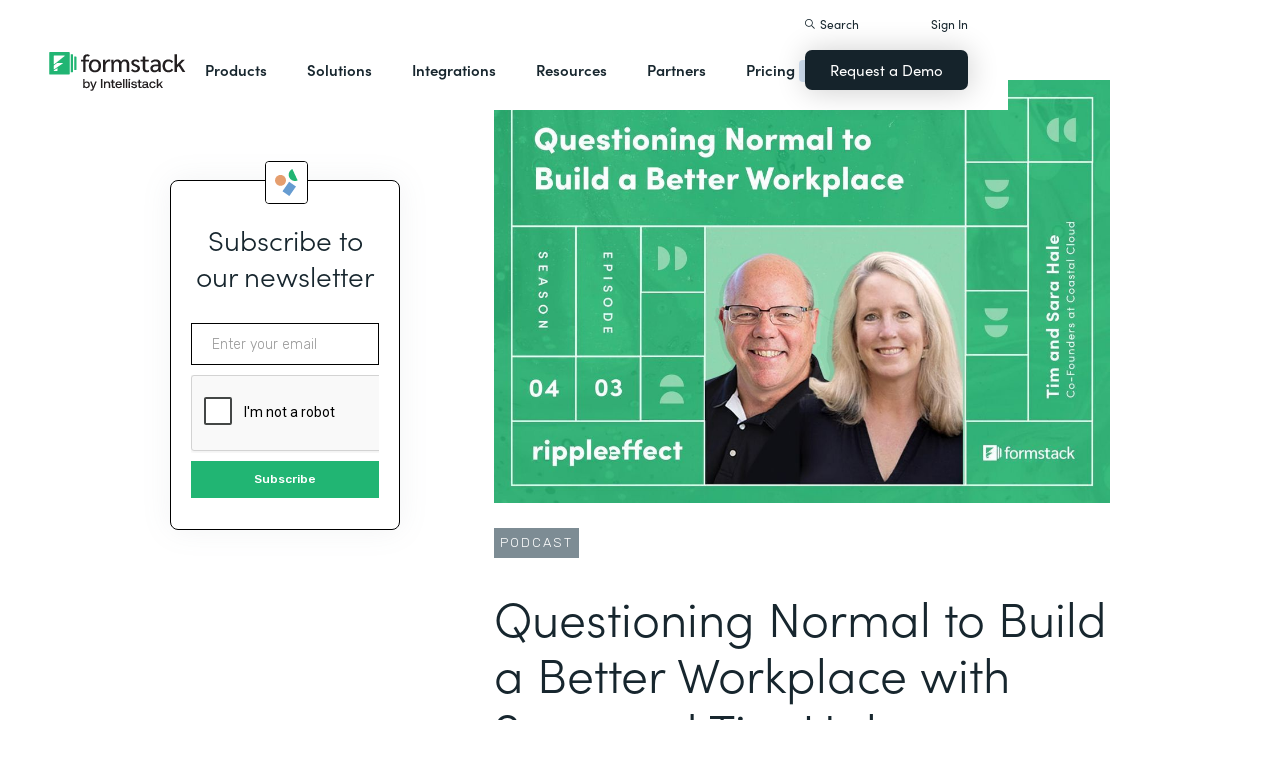

--- FILE ---
content_type: text/html
request_url: https://bblhospitality.formstack.com/podcast/ripple-effect-sara-time-hale-coastal-cloud
body_size: 35734
content:
<!DOCTYPE html><!-- Last Published: Fri Dec 19 2025 17:57:31 GMT+0000 (Coordinated Universal Time) --><html data-wf-domain="webflow-prod.formstack.com" data-wf-page="63efba10267371717b9a611d" data-wf-site="5ebb0930dd82631397ddca92" data-wf-intellimize-customer-id="117466347" lang="en" data-wf-collection="63efba1026737134de9a611b" data-wf-item-slug="ripple-effect-sara-time-hale-coastal-cloud"><head><meta charset="utf-8"/><title>Questioning Normal to Build a Better Workplace | Formstack Podcast</title><meta content="Tim and Sara Hale share how they’ve strategically shifted away from “business as normal” to produce something better for employees, partners, and customers." name="description"/><meta content="width=device-width, initial-scale=1" name="viewport"/><meta content="fODKti5w4dGtP_o2YE7rgSjTwHCDlXY8mECZr4WNbrQ" name="google-site-verification"/><link href="https://cdn.prod.website-files.com/5ebb0930dd82631397ddca92/css/fs-prod.shared.1c3888f78.min.css" rel="stylesheet" type="text/css"/><link href="https://fonts.googleapis.com" rel="preconnect"/><link href="https://fonts.gstatic.com" rel="preconnect" crossorigin="anonymous"/><script src="https://ajax.googleapis.com/ajax/libs/webfont/1.6.26/webfont.js" type="text/javascript"></script><script type="text/javascript">WebFont.load({  google: {    families: ["Open Sans:300,300italic,400,400italic,600,600italic,700,700italic,800,800italic","Rubik:300,regular,500,700"]  }});</script><script src="https://use.typekit.net/iek1ypl.js" type="text/javascript"></script><script type="text/javascript">try{Typekit.load();}catch(e){}</script><script type="text/javascript">!function(o,c){var n=c.documentElement,t=" w-mod-";n.className+=t+"js",("ontouchstart"in o||o.DocumentTouch&&c instanceof DocumentTouch)&&(n.className+=t+"touch")}(window,document);</script><link href="https://cdn.prod.website-files.com/5ebb0930dd82631397ddca92/5f49000747c213807f0a1d74_FS_32x32.png" rel="shortcut icon" type="image/x-icon"/><link href="https://cdn.prod.website-files.com/5ebb0930dd82631397ddca92/5f490035d3afaf299acf7d59_FS_256x256.png" rel="apple-touch-icon"/><style>.anti-flicker, .anti-flicker * {visibility: hidden !important; opacity: 0 !important;}</style><style>[data-wf-hidden-variation], [data-wf-hidden-variation] * {
        display: none !important;
      }</style><script type="text/javascript">if (localStorage.getItem('intellimize_data_tracking_type') !== 'optOut') { localStorage.removeItem('intellimize_opt_out_117466347'); } if (localStorage.getItem('intellimize_data_tracking_type') !== 'optOut') { localStorage.setItem('intellimize_data_tracking_type', 'optOut'); }</script><script type="text/javascript">(function(e){var s={r:[]};e.wf={r:s.r,ready:t=>{s.r.push(t)}}})(window)</script><script type="text/javascript">(function(e,t,p){var n=document.documentElement,s={p:[],r:[]},u={p:s.p,r:s.r,push:function(e){s.p.push(e)},ready:function(e){s.r.push(e)}};e.intellimize=u,n.className+=" "+p,setTimeout(function(){n.className=n.className.replace(RegExp(" ?"+p),"")},t)})(window, 4000, 'anti-flicker')</script><link href="https://cdn.intellimize.co/snippet/117466347.js" rel="preload" as="script"/><script type="text/javascript">var wfClientScript=document.createElement("script");wfClientScript.src="https://cdn.intellimize.co/snippet/117466347.js",wfClientScript.async=!0,wfClientScript.onerror=function(){document.documentElement.className=document.documentElement.className.replace(RegExp(" ?anti-flicker"),"")},document.head.appendChild(wfClientScript);</script><link href="https://api.intellimize.co" rel="preconnect" crossorigin="true"/><link href="https://log.intellimize.co" rel="preconnect" crossorigin="true"/><link href="https://117466347.intellimizeio.com" rel="preconnect"/><script src="https://www.google.com/recaptcha/api.js" type="text/javascript"></script><!-- Custom CSS -->
<style>
  @font-face {font-display: swap;}input::placeholder{overflow:visible}a{cursor:pointer}body{-webkit-font-smoothing:antialiased}.w-webflow-badge {display: none !important;}.nav-dimmer.active {display: block;opacity: 1;}.hover_bg_light:hover .prod-nav-menui-item-callout {background-color: #7D8C94;}@media (max-width:767px){.templates-for-solution-section .templates-collection-grid div:nth-child(4) .templates-for-solution-section .templates-collection-grid div:nth-child(5) .templates-for-solution-section .templates-collection-grid div:nth-child(6){display:none}}@media (max-width:1220px) and (min-width:992px){#solutionsNav {width: 1000px;left: -300px;}.nav-background.full.sub-nav.product{width:1060px}#productNav .left-prod-nav-2{display:block}}.customer-story-logo-image{max-height:100%}
.standard-rich-text p {font-weight: 300 !important}.w-video embed, .w-video iframe, .w-video object {border: none !important}
@media screen and (max-width: 1300px) {.filtered-search-right-results{overflow-x:scroll;}}
@media (min-width:769px) {.nav-background.sub-nav.solutions-full{top:100px !important}.container .nav-background.sub-nav.solutions-full.bannervisible{top:130px !important}.templates-list-item.nav-menu-link.hide {display: none !important}}
@media(max-width: 768px) {header#nav.active .nav-container {position: fixed;width: 100%;height: 100%;background-color: #fff !important;overflow-y: scroll;padding-bottom: 100px;}#NavCTAContainer {display: none;}header#nav.active #NavCTAContainer {display: flex !important;justify-content: space-between;align-items: center;}header#nav.active ~ #drift-frame-controller, header#nav.active ~ .osano-cm-window {z-index: 1 !important;}}
.top-notification-bar .notification-bar-rich-text p {
	margin-bottom: 0;
}
.top-notification-bar .notification-bar-rich-text strong {
	font-weight: 700;
}
.top-notification-bar .notification-bar-rich-text a {
	font-weight: 400;
	color: white;
	font-family: sofia-pro,sans-serif;
}
.secondary-cta-link.border-box-black {
	align-self: start;
}
</style>

<!-- SCRIPTS -->
<!-- Google Tag Manager -->
<script>(function(w,d,s,l,i){w[l]=w[l]||[];w[l].push({'gtm.start':
new Date().getTime(),event:'gtm.js'});var f=d.getElementsByTagName(s)[0],
j=d.createElement(s),dl=l!='dataLayer'?'&l='+l:'';j.async=true;j.src=
'https://www.googletagmanager.com/gtm.js?id='+i+dl;f.parentNode.insertBefore(j,f);
})(window,document,'script','dataLayer','GTM-KHB6FZ');</script>
<!-- End Google Tag Manager -->

<!-- Start of HubSpot Embed Code -->
<script id="hs-script-loader" src="//js-na1.hs-scripts.com/47598483.js" defer></script>
<!-- End of HubSpot Embed Code -->

<script>
//Adding DataLayer from GTM to collect email
//https://developers.google.com/tag-platform/tag-manager/datalayer
window.dataLayer = window.dataLayer || []
dataLayer.push({
 'event': 'formSubmission',
 'formType': 'Contact us'
});
</script>

<!-- Start Osano Script -->
<script async src="https://cmp.osano.com/AzZnrAU15nrEq36kK/f442173a-e8e2-44e8-b518-188c07d6ccd1/osano.js"></script>
<script async src="https://cdn.jsdelivr.net/npm/cookieconsent@3/build/cookieconsent.min.js"></script>
<!-- End Osano Script -->

<!-- Google Consent Mode via Osano -->
<script>
  window.dataLayer = window.dataLayer ||[];
  function gtag(){dataLayer.push(arguments);}
  gtag('consent','default',{
    'ad_storage':'denied',
    'analytics_storage':'denied',
    'ad_user_data':'denied',
    'ad_personalization':'denied',
     'wait_for_update': 500
  });
  gtag("set", "ads_data_redaction", true);
</script>
<!-- End Google Consent Mode -->


<!-- Store GCLID -->
<script>/*
function getParam(e){var t=RegExp("[?&]"+e+"=([^&]*)").exec(window.location.search);return t&&decodeURIComponent(t[1].replace(/\+/g," "))}function getExpiryRecord(e){return{value:e,expiryDate:new Date().getTime()+7776e6}}function addGclid(){var e,t=getParam("gclid"),a=null,r=getParam("gclsrc"),i=!r||-1!==r.indexOf("aw");["gclid_field"].forEach(function(t){document.getElementById(t)&&(e=document.getElementById(t))}),t&&i&&(a=getExpiryRecord(t),localStorage.setItem("gclid",JSON.stringify(a)));var n=a||JSON.parse(localStorage.getItem("gclid")),c=n&&new Date().getTime()<n.expiryDate;e&&c&&(e.value=n.value)}window.addEventListener("load",addGclid);*/
</script>
<!-- End Store GCLID -->

<!-- Meta Pixel Code -->
<script>
!function(f,b,e,v,n,t,s)
{if(f.fbq)return;n=f.fbq=function(){n.callMethod?
n.callMethod.apply(n,arguments):n.queue.push(arguments)};
if(!f._fbq)f._fbq=n;n.push=n;n.loaded=!0;n.version='2.0';
n.queue=[];t=b.createElement(e);t.async=!0;
t.src=v;s=b.getElementsByTagName(e)[0];
s.parentNode.insertBefore(t,s)}(window, document,'script',
'https://connect.facebook.net/en_US/fbevents.js');
fbq('init', '764089252861911');
fbq('track', 'PageView');
</script>
<noscript><img height="1" width="1" style="display:none"
src="https://www.facebook.com/tr?id=764089252861911&ev=PageView&noscript=1"
/></noscript>
<!-- End Meta Pixel Code -->
<!-- END SCRIPTS --><link rel="canonical" href="https://www.formstack.com/podcast/ripple-effect-sara-time-hale-coastal-cloud" />
<script src="https://code.jquery.com/jquery-2.2.4.min.js"></script>
<style>
.image_toc_pg_promo_box {
    border: 1px solid #000;
    border-radius: 4px;
    margin-left: -20px;
    position: absolute;
    top: -20px;
    left: 50%;
}
</style></head><body><header id="nav" data-w-id="d56d2632-8cfa-158d-09d3-7f73b1aa64f2" class="sticky-nav"><div class="nav-container nav-inner pt-40-pb-10"><div class="container flex space-between relative-block"><div class="nav-logo-container"><a href="/" data-wf-native-id-path="e52cde5d-db92-7980-e667-84bc1cf04716:ca6d9c4f-74e1-fa16-99b7-ed247bbd50fc" data-wf-ao-click-engagement-tracking="true" data-wf-element-id="ca6d9c4f-74e1-fa16-99b7-ed247bbd50fc" data-wf-component-context="%5B%7B%22componentId%22%3A%22d56d2632-8cfa-158d-09d3-7f73b1aa64f2%22%2C%22instanceId%22%3A%22e52cde5d-db92-7980-e667-84bc1cf04716%22%7D%5D" class="nav-logo-link w-inline-block"><img width="Auto" height="50" alt="Formstack Company Logo" src="https://cdn.prod.website-files.com/5ebb0930dd82631397ddca92/685b02e910b8b9e4bb7de167_logo-Formstack-by-Intellistack.svg" loading="eager" id="navLogoBlack" fetchpriority="high" class="nav-logo"/><img width="154" height="26" alt="Formstack White Logo" src="https://cdn.prod.website-files.com/5ebb0930dd82631397ddca92/5f612a5ac578cf166c08454d_formstack-logo-white.svg" loading="lazy" id="navLogoWhite" class="nav-logo hide"/></a><div class="nav-mobile-menu-container"><div id="nav-magnify-glass" class="mobile-nav-search-magnify hide"></div><div class="mobile-nav-search-close"></div><div id="MobileMenu" class="mobile-nav-dropdown"><img alt="Mobile Navigation Close" src="https://cdn.prod.website-files.com/5e84fbb7a2e28dc5497c62f3/5f89c453ab7da03a3d858ae4_icon-close-x.svg" class="hamburger-close"/><img alt="Mobile Navigation Open" src="https://cdn.prod.website-files.com/5e84fbb7a2e28dc5497c62f3/5f89c453ab7da0dd5e858ae0_icon-hamburger-menu.svg" class="hamburger"/></div></div></div><ul role="list" class="nav-grid new w-list-unstyled"><li id="productNav" class="products-list-item nav-menu-link w-node-ca6d9c4f-74e1-fa16-99b7-ed247bbd5106-b1aa64f2"><div class="tablet-menu-item"><a href="#" data-wf-native-id-path="e52cde5d-db92-7980-e667-84bc1cf04716:ca6d9c4f-74e1-fa16-99b7-ed247bbd5108" data-wf-ao-click-engagement-tracking="true" data-wf-element-id="ca6d9c4f-74e1-fa16-99b7-ed247bbd5108" data-wf-component-context="%5B%7B%22componentId%22%3A%22d56d2632-8cfa-158d-09d3-7f73b1aa64f2%22%2C%22instanceId%22%3A%22e52cde5d-db92-7980-e667-84bc1cf04716%22%7D%5D" class="nav-link">Products</a><div class="arrow-container-2"><img alt="" src="https://cdn.prod.website-files.com/5e84fbb7a2e28dc5497c62f3/5f89c453ab7da0dc31858adf_icon-triangle-menu.svg" class="nav-arrow products"/></div></div><div class="nav-background full sub-nav products"><div class="product-nav-container new"><div id="productNavLinkContainer" class="w-layout-grid nav-product-grid"><a href="/products/online-forms" data-wf-native-id-path="e52cde5d-db92-7980-e667-84bc1cf04716:884a0cbd-758b-2c90-57d5-3dfc09c433f7" data-wf-ao-click-engagement-tracking="true" data-wf-element-id="884a0cbd-758b-2c90-57d5-3dfc09c433f7" data-wf-component-context="%5B%7B%22componentId%22%3A%22d56d2632-8cfa-158d-09d3-7f73b1aa64f2%22%2C%22instanceId%22%3A%22e52cde5d-db92-7980-e667-84bc1cf04716%22%7D%5D" class="product-nav-item w-inline-block"><img width="20" height="20" alt="" src="https://cdn.prod.website-files.com/5e84fbb7a2e28dc5497c62f3/5f89c453ab7da03256858ae3_icons-forms-two.svg" class="platform-icon mt-5"/><div><div class="sofia-pro mb-15">Forms</div><div class="text-light text-smaller">Enhance data collection to data workflows with our enterprise-grade, yet easy-to-use no-code online form builder.<br/></div></div></a><a href="/products/documents" data-wf-native-id-path="e52cde5d-db92-7980-e667-84bc1cf04716:884a0cbd-758b-2c90-57d5-3dfc09c4340f" data-wf-ao-click-engagement-tracking="true" data-wf-element-id="884a0cbd-758b-2c90-57d5-3dfc09c4340f" data-wf-component-context="%5B%7B%22componentId%22%3A%22d56d2632-8cfa-158d-09d3-7f73b1aa64f2%22%2C%22instanceId%22%3A%22e52cde5d-db92-7980-e667-84bc1cf04716%22%7D%5D" class="product-nav-item w-inline-block"><img width="20" height="20" alt="" src="https://cdn.prod.website-files.com/5e84fbb7a2e28dc5497c62f3/5f89c453ab7da072b2858adc_icon-documents.svg" class="platform-icon mt-5"/><div><div class="sofia-pro mb-15">Documents</div><div class="text-light text-smaller">Automate revenue-generating documents and transform data into professional, dynamic documents to impress your end customers.<br/></div></div></a><a href="/products/sign" data-wf-native-id-path="e52cde5d-db92-7980-e667-84bc1cf04716:884a0cbd-758b-2c90-57d5-3dfc09c43427" data-wf-ao-click-engagement-tracking="true" data-wf-element-id="884a0cbd-758b-2c90-57d5-3dfc09c43427" data-wf-component-context="%5B%7B%22componentId%22%3A%22d56d2632-8cfa-158d-09d3-7f73b1aa64f2%22%2C%22instanceId%22%3A%22e52cde5d-db92-7980-e667-84bc1cf04716%22%7D%5D" class="product-nav-item w-inline-block"><img width="20" height="20" alt="" src="https://cdn.prod.website-files.com/5e84fbb7a2e28dc5497c62f3/5f89c453ab7da0d605858ae1__Sign.svg" class="platform-icon mt-5"/><div><div class="sofia-pro mb-15">Sign</div><div class="text-light text-smaller">Collect digital signatures easily and securely with the eSignature solution that is easy for you and your end customers.<br/></div></div></a><a href="https://www.intellistack-streamline.com" data-wf-native-id-path="e52cde5d-db92-7980-e667-84bc1cf04716:884a0cbd-758b-2c90-57d5-3dfc09c433ff" data-wf-ao-click-engagement-tracking="true" data-wf-element-id="884a0cbd-758b-2c90-57d5-3dfc09c433ff" data-wf-component-context="%5B%7B%22componentId%22%3A%22d56d2632-8cfa-158d-09d3-7f73b1aa64f2%22%2C%22instanceId%22%3A%22e52cde5d-db92-7980-e667-84bc1cf04716%22%7D%5D" class="product-nav-item w-inline-block"><img width="20" height="20" alt="" src="https://cdn.prod.website-files.com/5ebb0930dd82631397ddca92/67b4f81cb13e3d2a6155da02_7d5ca90ccdd08e76e8a886d74424c280_logo-icon-streamline.svg" class="platform-icon mt-5"/><div><div class="sofia-pro mb-15">Intellistack Streamline</div><div class="text-light text-smaller">Market-first process automation platform for building error‒free, data‒rich workflows with automatic prefill that reduce costs and risks, and improve efficiency.<br/></div></div></a><a href="/products/suite" data-wf-native-id-path="e52cde5d-db92-7980-e667-84bc1cf04716:884a0cbd-758b-2c90-57d5-3dfc09c43417" data-wf-ao-click-engagement-tracking="true" data-wf-element-id="884a0cbd-758b-2c90-57d5-3dfc09c43417" data-wf-component-context="%5B%7B%22componentId%22%3A%22d56d2632-8cfa-158d-09d3-7f73b1aa64f2%22%2C%22instanceId%22%3A%22e52cde5d-db92-7980-e667-84bc1cf04716%22%7D%5D" class="product-nav-item w-inline-block"><img width="20" height="20" alt="" src="https://cdn.prod.website-files.com/5e84fbb7a2e28dc5497c62f3/5f89c453ab7da007ea858ade_icon-platform.svg" class="platform-icon mt-5"/><div><div class="sofia-pro mb-15">Suite</div><div class="text-light text-smaller">Formstack’s all-in-one solution for online forms, document generation, eSignatures, and automated workflows.<br/></div></div></a><a id="productNavCTA" data-wf-native-id-path="e52cde5d-db92-7980-e667-84bc1cf04716:884a0cbd-758b-2c90-57d5-3dfc09c4342f" data-wf-ao-click-engagement-tracking="true" data-wf-element-id="884a0cbd-758b-2c90-57d5-3dfc09c4342f" data-wf-component-context="%5B%7B%22componentId%22%3A%22d56d2632-8cfa-158d-09d3-7f73b1aa64f2%22%2C%22instanceId%22%3A%22e52cde5d-db92-7980-e667-84bc1cf04716%22%7D%5D" href="/contact-sales" class="flex flex-left width-full hover_bg_light mobile-mt-30 mobile-break w-node-_884a0cbd-758b-2c90-57d5-3dfc09c4342f-b1aa64f2 w-inline-block"><img src="https://cdn.prod.website-files.com/5ebb0930dd82631397ddca92/67b5234c0b8611638598906b_photo-navigation-products-man-and-woman-smiling-at-laptop.webp" loading="lazy" alt="" class="image mobile-full-width"/><div class="prod-nav-menui-item-callout"><div class="sofia-pro color-white text-extra-large mb-20">Schedule a Demo</div><div class="flex flex-left mobile-flex-center"><div class="text-light text-smaller color-white">See the platform in action for yourself<br/></div><img src="https://cdn.prod.website-files.com/5ebb0930dd82631397ddca92/67b5f3348cb2a8f0918e3ead_element-arrow-white.svg" loading="lazy" alt="" class="ml-5 desktop-only"/></div></div></a><a href="/products/forms-for-salesforce" data-wf-native-id-path="e52cde5d-db92-7980-e667-84bc1cf04716:884a0cbd-758b-2c90-57d5-3dfc09c43407" data-wf-ao-click-engagement-tracking="true" data-wf-element-id="884a0cbd-758b-2c90-57d5-3dfc09c43407" data-wf-component-context="%5B%7B%22componentId%22%3A%22d56d2632-8cfa-158d-09d3-7f73b1aa64f2%22%2C%22instanceId%22%3A%22e52cde5d-db92-7980-e667-84bc1cf04716%22%7D%5D" class="product-nav-item w-inline-block"><img width="20" height="20" alt="" src="https://cdn.prod.website-files.com/5ebb0930dd82631397ddca92/5f5a297931a857e2eb6243b5_Forms-for-Salesforce.svg" class="platform-icon mt-5"/><div><div class="sofia-pro mb-15">Forms for Salesforce</div><div class="text-light text-smaller">Securely collect and manage data all within your Salesforce org with our market-first native forms solution.<br/></div></div></a><a href="/products/documents-for-salesforce" data-wf-native-id-path="e52cde5d-db92-7980-e667-84bc1cf04716:884a0cbd-758b-2c90-57d5-3dfc09c4341f" data-wf-ao-click-engagement-tracking="true" data-wf-element-id="884a0cbd-758b-2c90-57d5-3dfc09c4341f" data-wf-component-context="%5B%7B%22componentId%22%3A%22d56d2632-8cfa-158d-09d3-7f73b1aa64f2%22%2C%22instanceId%22%3A%22e52cde5d-db92-7980-e667-84bc1cf04716%22%7D%5D" class="product-nav-item mb-10 w-inline-block"><img width="20" height="20" alt="" src="https://cdn.prod.website-files.com/5ebb0930dd82631397ddca92/5f5a2980326d464ece166811_Documents-for-Salesforce.svg" class="platform-icon mt-5"/><div><div class="sofia-pro mb-15">Documents for Salesforce</div><div class="text-light text-smaller">Robust document generation for all your business needs and integrated with Salesforce - from proposals to contracts and invoices.<br/></div></div></a></div></div></div></li><li class="solutions-list-item nav-menu-link full-width-nav"><div class="tablet-menu-item"><a href="#" data-wf-native-id-path="e52cde5d-db92-7980-e667-84bc1cf04716:ca6d9c4f-74e1-fa16-99b7-ed247bbd5151" data-wf-ao-click-engagement-tracking="true" data-wf-element-id="ca6d9c4f-74e1-fa16-99b7-ed247bbd5151" data-wf-component-context="%5B%7B%22componentId%22%3A%22d56d2632-8cfa-158d-09d3-7f73b1aa64f2%22%2C%22instanceId%22%3A%22e52cde5d-db92-7980-e667-84bc1cf04716%22%7D%5D" class="nav-link">Solutions</a><div class="arrow-container-2"><img alt="" src="https://cdn.prod.website-files.com/5e84fbb7a2e28dc5497c62f3/5f89c453ab7da0dc31858adf_icon-triangle-menu.svg" class="nav-arrow solutions"/></div></div><div id="solutionsNav" class="nav-background sub-nav sub-nav-full"><div id="w-node-ca6d9c4f-74e1-fa16-99b7-ed247bbd5156-b1aa64f2" class="w-layout-layout quick-stack relative-block solution-nav wf-layout-layout"><div id="w-node-ca6d9c4f-74e1-fa16-99b7-ed247bbd5157-b1aa64f2" class="w-layout-cell"><div class="nav-col-solutions"><div class="nav-secondary-title sofia-pro">BY INDUSTRY</div><div class="nav-solution-link-block"><img loading="lazy" src="https://cdn.prod.website-files.com/5ebb0930dd82631397ddca92/64c99bab6fe66e63cf226acc_nav-solution-icon-1.svg" alt=""/><div class="solution-nav-links"><a data-w-id="ca6d9c4f-74e1-fa16-99b7-ed247bbd515e" data-wf-native-id-path="e52cde5d-db92-7980-e667-84bc1cf04716:ca6d9c4f-74e1-fa16-99b7-ed247bbd515e" data-wf-ao-click-engagement-tracking="true" data-wf-element-id="ca6d9c4f-74e1-fa16-99b7-ed247bbd515e" data-wf-component-context="%5B%7B%22componentId%22%3A%22d56d2632-8cfa-158d-09d3-7f73b1aa64f2%22%2C%22instanceId%22%3A%22e52cde5d-db92-7980-e667-84bc1cf04716%22%7D%5D" href="https://www.formstack.com/industry/healthcare" class="solution-nav-link nav-title w-inline-block"><img loading="lazy" src="https://cdn.prod.website-files.com/5ebb0930dd82631397ddca92/64ca4e42e48c4099fb59d639_Nav-link-green-arrow.svg" alt="" class="solution-nav-link-arrow"/><div>Healthcare</div></a><a data-w-id="ca6d9c4f-74e1-fa16-99b7-ed247bbd5162" data-wf-native-id-path="e52cde5d-db92-7980-e667-84bc1cf04716:ca6d9c4f-74e1-fa16-99b7-ed247bbd5162" data-wf-ao-click-engagement-tracking="true" data-wf-element-id="ca6d9c4f-74e1-fa16-99b7-ed247bbd5162" data-wf-component-context="%5B%7B%22componentId%22%3A%22d56d2632-8cfa-158d-09d3-7f73b1aa64f2%22%2C%22instanceId%22%3A%22e52cde5d-db92-7980-e667-84bc1cf04716%22%7D%5D" href="https://www.formstack.com/solutions/patient-onboarding" class="solution-nav-link w-inline-block"><img loading="lazy" src="https://cdn.prod.website-files.com/5ebb0930dd82631397ddca92/64ca4e42e48c4099fb59d639_Nav-link-green-arrow.svg" alt="" class="solution-nav-link-arrow"/><div>Patient Onboarding</div></a><a data-w-id="ca6d9c4f-74e1-fa16-99b7-ed247bbd5166" data-wf-native-id-path="e52cde5d-db92-7980-e667-84bc1cf04716:ca6d9c4f-74e1-fa16-99b7-ed247bbd5166" data-wf-ao-click-engagement-tracking="true" data-wf-element-id="ca6d9c4f-74e1-fa16-99b7-ed247bbd5166" data-wf-component-context="%5B%7B%22componentId%22%3A%22d56d2632-8cfa-158d-09d3-7f73b1aa64f2%22%2C%22instanceId%22%3A%22e52cde5d-db92-7980-e667-84bc1cf04716%22%7D%5D" href="https://www.formstack.com/solutions/hipaa-data-security" class="solution-nav-link w-inline-block"><img loading="lazy" src="https://cdn.prod.website-files.com/5ebb0930dd82631397ddca92/64ca4e42e48c4099fb59d639_Nav-link-green-arrow.svg" alt="" class="solution-nav-link-arrow"/><div class="no-wrap-div">HIPAA Data Security</div></a><a data-w-id="ca6d9c4f-74e1-fa16-99b7-ed247bbd516a" data-wf-native-id-path="e52cde5d-db92-7980-e667-84bc1cf04716:ca6d9c4f-74e1-fa16-99b7-ed247bbd516a" data-wf-ao-click-engagement-tracking="true" data-wf-element-id="ca6d9c4f-74e1-fa16-99b7-ed247bbd516a" data-wf-component-context="%5B%7B%22componentId%22%3A%22d56d2632-8cfa-158d-09d3-7f73b1aa64f2%22%2C%22instanceId%22%3A%22e52cde5d-db92-7980-e667-84bc1cf04716%22%7D%5D" href="https://www.formstack.com/solutions/healthcare-marketing" class="solution-nav-link w-inline-block"><img loading="lazy" src="https://cdn.prod.website-files.com/5ebb0930dd82631397ddca92/64ca4e42e48c4099fb59d639_Nav-link-green-arrow.svg" alt="" class="solution-nav-link-arrow"/><div class="no-wrap-div">Healthcare Marketing</div></a></div></div><div class="nav-solution-link-block"><img loading="lazy" src="https://cdn.prod.website-files.com/5ebb0930dd82631397ddca92/64cbd834115ce226583ae91f_icon-nav-solution-2.svg" alt=""/><div class="solution-nav-links"><a data-w-id="ca6d9c4f-74e1-fa16-99b7-ed247bbd5171" data-wf-native-id-path="e52cde5d-db92-7980-e667-84bc1cf04716:ca6d9c4f-74e1-fa16-99b7-ed247bbd5171" data-wf-ao-click-engagement-tracking="true" data-wf-element-id="ca6d9c4f-74e1-fa16-99b7-ed247bbd5171" data-wf-component-context="%5B%7B%22componentId%22%3A%22d56d2632-8cfa-158d-09d3-7f73b1aa64f2%22%2C%22instanceId%22%3A%22e52cde5d-db92-7980-e667-84bc1cf04716%22%7D%5D" href="https://www.formstack.com/industry/financial-services" class="solution-nav-link nav-title w-inline-block"><img loading="lazy" src="https://cdn.prod.website-files.com/5ebb0930dd82631397ddca92/64ca4e42e48c4099fb59d639_Nav-link-green-arrow.svg" alt="" class="solution-nav-link-arrow"/><div>Financial Services</div></a><a data-w-id="ca6d9c4f-74e1-fa16-99b7-ed247bbd5175" data-wf-native-id-path="e52cde5d-db92-7980-e667-84bc1cf04716:ca6d9c4f-74e1-fa16-99b7-ed247bbd5175" data-wf-ao-click-engagement-tracking="true" data-wf-element-id="ca6d9c4f-74e1-fa16-99b7-ed247bbd5175" data-wf-component-context="%5B%7B%22componentId%22%3A%22d56d2632-8cfa-158d-09d3-7f73b1aa64f2%22%2C%22instanceId%22%3A%22e52cde5d-db92-7980-e667-84bc1cf04716%22%7D%5D" href="https://www.formstack.com/solutions/claims-reports" class="solution-nav-link w-inline-block"><img loading="lazy" src="https://cdn.prod.website-files.com/5ebb0930dd82631397ddca92/64ca4e42e48c4099fb59d639_Nav-link-green-arrow.svg" alt="" class="solution-nav-link-arrow"/><div>Claims &amp; Reports</div></a><a data-w-id="ca6d9c4f-74e1-fa16-99b7-ed247bbd5179" data-wf-native-id-path="e52cde5d-db92-7980-e667-84bc1cf04716:ca6d9c4f-74e1-fa16-99b7-ed247bbd5179" data-wf-ao-click-engagement-tracking="true" data-wf-element-id="ca6d9c4f-74e1-fa16-99b7-ed247bbd5179" data-wf-component-context="%5B%7B%22componentId%22%3A%22d56d2632-8cfa-158d-09d3-7f73b1aa64f2%22%2C%22instanceId%22%3A%22e52cde5d-db92-7980-e667-84bc1cf04716%22%7D%5D" href="https://www.formstack.com/solutions/salesforce-financial-services-automation" class="solution-nav-link w-inline-block"><img loading="lazy" src="https://cdn.prod.website-files.com/5ebb0930dd82631397ddca92/64ca4e42e48c4099fb59d639_Nav-link-green-arrow.svg" alt="" class="solution-nav-link-arrow"/><div class="no-wrap-div">Salesforce Automation</div></a><a data-w-id="ca6d9c4f-74e1-fa16-99b7-ed247bbd517d" data-wf-native-id-path="e52cde5d-db92-7980-e667-84bc1cf04716:ca6d9c4f-74e1-fa16-99b7-ed247bbd517d" data-wf-ao-click-engagement-tracking="true" data-wf-element-id="ca6d9c4f-74e1-fa16-99b7-ed247bbd517d" data-wf-component-context="%5B%7B%22componentId%22%3A%22d56d2632-8cfa-158d-09d3-7f73b1aa64f2%22%2C%22instanceId%22%3A%22e52cde5d-db92-7980-e667-84bc1cf04716%22%7D%5D" href="https://www.formstack.com/solutions/electronic-signature-for-insurance" class="solution-nav-link w-inline-block"><img loading="lazy" src="https://cdn.prod.website-files.com/5ebb0930dd82631397ddca92/64ca4e42e48c4099fb59d639_Nav-link-green-arrow.svg" alt="" class="solution-nav-link-arrow"/><div class="no-wrap-div">Esignatures</div></a></div></div></div></div><div id="w-node-ca6d9c4f-74e1-fa16-99b7-ed247bbd5181-b1aa64f2" class="w-layout-cell"><div class="nav-col-solutions"><div class="nav-secondary-title hidden">BY INDUSTRY</div><div class="nav-solution-link-block"><img loading="lazy" src="https://cdn.prod.website-files.com/5ebb0930dd82631397ddca92/64cbd833b89138113d8d62e4_icon-nav-solution-3.svg" alt=""/><div class="solution-nav-links"><a data-w-id="ca6d9c4f-74e1-fa16-99b7-ed247bbd5188" data-wf-native-id-path="e52cde5d-db92-7980-e667-84bc1cf04716:ca6d9c4f-74e1-fa16-99b7-ed247bbd5188" data-wf-ao-click-engagement-tracking="true" data-wf-element-id="ca6d9c4f-74e1-fa16-99b7-ed247bbd5188" data-wf-component-context="%5B%7B%22componentId%22%3A%22d56d2632-8cfa-158d-09d3-7f73b1aa64f2%22%2C%22instanceId%22%3A%22e52cde5d-db92-7980-e667-84bc1cf04716%22%7D%5D" href="https://www.formstack.com/industry/higher-education" class="solution-nav-link nav-title w-inline-block"><img loading="lazy" src="https://cdn.prod.website-files.com/5ebb0930dd82631397ddca92/64ca4e42e48c4099fb59d639_Nav-link-green-arrow.svg" alt="" class="solution-nav-link-arrow"/><div>Education</div></a><a data-w-id="ca6d9c4f-74e1-fa16-99b7-ed247bbd518c" data-wf-native-id-path="e52cde5d-db92-7980-e667-84bc1cf04716:ca6d9c4f-74e1-fa16-99b7-ed247bbd518c" data-wf-ao-click-engagement-tracking="true" data-wf-element-id="ca6d9c4f-74e1-fa16-99b7-ed247bbd518c" data-wf-component-context="%5B%7B%22componentId%22%3A%22d56d2632-8cfa-158d-09d3-7f73b1aa64f2%22%2C%22instanceId%22%3A%22e52cde5d-db92-7980-e667-84bc1cf04716%22%7D%5D" href="https://www.formstack.com/solutions/student-engagement" class="solution-nav-link w-inline-block"><img loading="lazy" src="https://cdn.prod.website-files.com/5ebb0930dd82631397ddca92/64ca4e42e48c4099fb59d639_Nav-link-green-arrow.svg" alt="" class="solution-nav-link-arrow"/><div>Student Engagement</div></a><a data-w-id="ca6d9c4f-74e1-fa16-99b7-ed247bbd5190" data-wf-native-id-path="e52cde5d-db92-7980-e667-84bc1cf04716:ca6d9c4f-74e1-fa16-99b7-ed247bbd5190" data-wf-ao-click-engagement-tracking="true" data-wf-element-id="ca6d9c4f-74e1-fa16-99b7-ed247bbd5190" data-wf-component-context="%5B%7B%22componentId%22%3A%22d56d2632-8cfa-158d-09d3-7f73b1aa64f2%22%2C%22instanceId%22%3A%22e52cde5d-db92-7980-e667-84bc1cf04716%22%7D%5D" href="https://www.formstack.com/solutions/prospective-students" class="solution-nav-link w-inline-block"><img loading="lazy" src="https://cdn.prod.website-files.com/5ebb0930dd82631397ddca92/64ca4e42e48c4099fb59d639_Nav-link-green-arrow.svg" alt="" class="solution-nav-link-arrow"/><div class="no-wrap-div">Prospective Students</div></a><a data-w-id="ca6d9c4f-74e1-fa16-99b7-ed247bbd5194" data-wf-native-id-path="e52cde5d-db92-7980-e667-84bc1cf04716:ca6d9c4f-74e1-fa16-99b7-ed247bbd5194" data-wf-ao-click-engagement-tracking="true" data-wf-element-id="ca6d9c4f-74e1-fa16-99b7-ed247bbd5194" data-wf-component-context="%5B%7B%22componentId%22%3A%22d56d2632-8cfa-158d-09d3-7f73b1aa64f2%22%2C%22instanceId%22%3A%22e52cde5d-db92-7980-e667-84bc1cf04716%22%7D%5D" href="https://www.formstack.com/solutions/alumni" class="solution-nav-link w-inline-block"><img loading="lazy" src="https://cdn.prod.website-files.com/5ebb0930dd82631397ddca92/64ca4e42e48c4099fb59d639_Nav-link-green-arrow.svg" alt="" class="solution-nav-link-arrow"/><div class="no-wrap-div">Alumni Experiences</div></a></div></div><div class="nav-solution-link-block"><img loading="lazy" src="https://cdn.prod.website-files.com/5ebb0930dd82631397ddca92/64cbd834bfd421f6a43aa011_icon-nav-solution-4.svg" alt=""/><div class="solution-nav-links"><a data-w-id="ca6d9c4f-74e1-fa16-99b7-ed247bbd519b" data-wf-native-id-path="e52cde5d-db92-7980-e667-84bc1cf04716:ca6d9c4f-74e1-fa16-99b7-ed247bbd519b" data-wf-ao-click-engagement-tracking="true" data-wf-element-id="ca6d9c4f-74e1-fa16-99b7-ed247bbd519b" data-wf-component-context="%5B%7B%22componentId%22%3A%22d56d2632-8cfa-158d-09d3-7f73b1aa64f2%22%2C%22instanceId%22%3A%22e52cde5d-db92-7980-e667-84bc1cf04716%22%7D%5D" href="https://www.formstack.com/industry/software" class="solution-nav-link nav-title w-inline-block"><img loading="lazy" src="https://cdn.prod.website-files.com/5ebb0930dd82631397ddca92/64ca4e42e48c4099fb59d639_Nav-link-green-arrow.svg" alt="" class="solution-nav-link-arrow"/><div>Software</div></a><a data-w-id="ca6d9c4f-74e1-fa16-99b7-ed247bbd519f" data-wf-native-id-path="e52cde5d-db92-7980-e667-84bc1cf04716:ca6d9c4f-74e1-fa16-99b7-ed247bbd519f" data-wf-ao-click-engagement-tracking="true" data-wf-element-id="ca6d9c4f-74e1-fa16-99b7-ed247bbd519f" data-wf-component-context="%5B%7B%22componentId%22%3A%22d56d2632-8cfa-158d-09d3-7f73b1aa64f2%22%2C%22instanceId%22%3A%22e52cde5d-db92-7980-e667-84bc1cf04716%22%7D%5D" href="https://www.formstack.com/solutions/employee-onboarding" class="solution-nav-link w-inline-block"><img loading="lazy" src="https://cdn.prod.website-files.com/5ebb0930dd82631397ddca92/64ca4e42e48c4099fb59d639_Nav-link-green-arrow.svg" alt="" class="solution-nav-link-arrow"/><div>Employee Onboarding</div></a><a data-w-id="ca6d9c4f-74e1-fa16-99b7-ed247bbd51a3" data-wf-native-id-path="e52cde5d-db92-7980-e667-84bc1cf04716:ca6d9c4f-74e1-fa16-99b7-ed247bbd51a3" data-wf-ao-click-engagement-tracking="true" data-wf-element-id="ca6d9c4f-74e1-fa16-99b7-ed247bbd51a3" data-wf-component-context="%5B%7B%22componentId%22%3A%22d56d2632-8cfa-158d-09d3-7f73b1aa64f2%22%2C%22instanceId%22%3A%22e52cde5d-db92-7980-e667-84bc1cf04716%22%7D%5D" href="https://www.formstack.com/use-case/lead-generation" class="solution-nav-link w-inline-block"><img loading="lazy" src="https://cdn.prod.website-files.com/5ebb0930dd82631397ddca92/64ca4e42e48c4099fb59d639_Nav-link-green-arrow.svg" alt="" class="solution-nav-link-arrow"/><div class="no-wrap-div">Lead Generation</div></a><a data-w-id="ca6d9c4f-74e1-fa16-99b7-ed247bbd51a7" data-wf-native-id-path="e52cde5d-db92-7980-e667-84bc1cf04716:ca6d9c4f-74e1-fa16-99b7-ed247bbd51a7" data-wf-ao-click-engagement-tracking="true" data-wf-element-id="ca6d9c4f-74e1-fa16-99b7-ed247bbd51a7" data-wf-component-context="%5B%7B%22componentId%22%3A%22d56d2632-8cfa-158d-09d3-7f73b1aa64f2%22%2C%22instanceId%22%3A%22e52cde5d-db92-7980-e667-84bc1cf04716%22%7D%5D" href="https://www.formstack.com/solutions/customer-satisfaction-surveys" class="solution-nav-link w-inline-block"><img loading="lazy" src="https://cdn.prod.website-files.com/5ebb0930dd82631397ddca92/64ca4e42e48c4099fb59d639_Nav-link-green-arrow.svg" alt="" class="solution-nav-link-arrow"/><div class="no-wrap-div">Customer Surveys</div></a></div></div></div></div><div id="w-node-ca6d9c4f-74e1-fa16-99b7-ed247bbd51ab-b1aa64f2" class="w-layout-cell gray-border-left border-desktop-tablet"><div class="pl-30"><div class="nav-secondary-title sofia-pro pl-4">BY ROLE</div><a data-w-id="ca6d9c4f-74e1-fa16-99b7-ed247bbd51af" data-wf-native-id-path="e52cde5d-db92-7980-e667-84bc1cf04716:ca6d9c4f-74e1-fa16-99b7-ed247bbd51af" data-wf-ao-click-engagement-tracking="true" data-wf-element-id="ca6d9c4f-74e1-fa16-99b7-ed247bbd51af" data-wf-component-context="%5B%7B%22componentId%22%3A%22d56d2632-8cfa-158d-09d3-7f73b1aa64f2%22%2C%22instanceId%22%3A%22e52cde5d-db92-7980-e667-84bc1cf04716%22%7D%5D" href="https://www.formstack.com/roles/salesforce-admins" class="solution-nav-link mt-0 special-margin w-inline-block"><div>Salesforce Admins</div></a><a data-w-id="ca6d9c4f-74e1-fa16-99b7-ed247bbd51b2" data-wf-native-id-path="e52cde5d-db92-7980-e667-84bc1cf04716:ca6d9c4f-74e1-fa16-99b7-ed247bbd51b2" data-wf-ao-click-engagement-tracking="true" data-wf-element-id="ca6d9c4f-74e1-fa16-99b7-ed247bbd51b2" data-wf-component-context="%5B%7B%22componentId%22%3A%22d56d2632-8cfa-158d-09d3-7f73b1aa64f2%22%2C%22instanceId%22%3A%22e52cde5d-db92-7980-e667-84bc1cf04716%22%7D%5D" href="https://www.formstack.com/roles/finance" class="solution-nav-link mt-0 special-margin w-inline-block"><div>Finance</div></a><a data-w-id="ca6d9c4f-74e1-fa16-99b7-ed247bbd51b5" data-wf-native-id-path="e52cde5d-db92-7980-e667-84bc1cf04716:ca6d9c4f-74e1-fa16-99b7-ed247bbd51b5" data-wf-ao-click-engagement-tracking="true" data-wf-element-id="ca6d9c4f-74e1-fa16-99b7-ed247bbd51b5" data-wf-component-context="%5B%7B%22componentId%22%3A%22d56d2632-8cfa-158d-09d3-7f73b1aa64f2%22%2C%22instanceId%22%3A%22e52cde5d-db92-7980-e667-84bc1cf04716%22%7D%5D" href="https://www.formstack.com/roles/sales-and-marketing" class="solution-nav-link mt-0 special-margin w-inline-block"><div>Marketing &amp; Sales</div></a><a data-w-id="ca6d9c4f-74e1-fa16-99b7-ed247bbd51b8" data-wf-native-id-path="e52cde5d-db92-7980-e667-84bc1cf04716:ca6d9c4f-74e1-fa16-99b7-ed247bbd51b8" data-wf-ao-click-engagement-tracking="true" data-wf-element-id="ca6d9c4f-74e1-fa16-99b7-ed247bbd51b8" data-wf-component-context="%5B%7B%22componentId%22%3A%22d56d2632-8cfa-158d-09d3-7f73b1aa64f2%22%2C%22instanceId%22%3A%22e52cde5d-db92-7980-e667-84bc1cf04716%22%7D%5D" href="https://www.formstack.com/roles/human-resources" class="solution-nav-link mt-0 special-margin w-inline-block"><div>Human Resources</div></a><a data-w-id="ca6d9c4f-74e1-fa16-99b7-ed247bbd51bb" data-wf-native-id-path="e52cde5d-db92-7980-e667-84bc1cf04716:ca6d9c4f-74e1-fa16-99b7-ed247bbd51bb" data-wf-ao-click-engagement-tracking="true" data-wf-element-id="ca6d9c4f-74e1-fa16-99b7-ed247bbd51bb" data-wf-component-context="%5B%7B%22componentId%22%3A%22d56d2632-8cfa-158d-09d3-7f73b1aa64f2%22%2C%22instanceId%22%3A%22e52cde5d-db92-7980-e667-84bc1cf04716%22%7D%5D" href="https://www.formstack.com/roles/it" class="solution-nav-link mt-0 special-margin w-inline-block"><div>IT</div></a><a data-w-id="ca6d9c4f-74e1-fa16-99b7-ed247bbd51be" data-wf-native-id-path="e52cde5d-db92-7980-e667-84bc1cf04716:ca6d9c4f-74e1-fa16-99b7-ed247bbd51be" data-wf-ao-click-engagement-tracking="true" data-wf-element-id="ca6d9c4f-74e1-fa16-99b7-ed247bbd51be" data-wf-component-context="%5B%7B%22componentId%22%3A%22d56d2632-8cfa-158d-09d3-7f73b1aa64f2%22%2C%22instanceId%22%3A%22e52cde5d-db92-7980-e667-84bc1cf04716%22%7D%5D" href="https://www.formstack.com/roles/security-and-compliance" class="solution-nav-link mt-0 special-margin w-inline-block"><div class="no-wrap-div">Security &amp; Compliance</div></a></div></div><div id="w-node-ca6d9c4f-74e1-fa16-99b7-ed247bbd51c1-b1aa64f2" class="w-layout-cell gray-border-left border-desktop-tablet"><div class="nav-col-solutions end"><div class="nav-secondary-title sofia-pro pl-4">FEATURED CUSTOMER STORY</div><div id="navCustomerStoryContainer"></div></div></div><div id="w-node-ca6d9c4f-74e1-fa16-99b7-ed247bbd51c6-b1aa64f2" class="w-layout-cell"><a data-wf-native-id-path="e52cde5d-db92-7980-e667-84bc1cf04716:ca6d9c4f-74e1-fa16-99b7-ed247bbd51c7" data-wf-ao-click-engagement-tracking="true" data-wf-element-id="ca6d9c4f-74e1-fa16-99b7-ed247bbd51c7" data-wf-component-context="%5B%7B%22componentId%22%3A%22d56d2632-8cfa-158d-09d3-7f73b1aa64f2%22%2C%22instanceId%22%3A%22e52cde5d-db92-7980-e667-84bc1cf04716%22%7D%5D" href="https://www.formstack.com/resources#resources-industry" class="solution-nav-link-block-left w-inline-block"><div>Don’t see your industry?  Don’t Worry.  See all industries here</div><img loading="lazy" src="https://cdn.prod.website-files.com/5ebb0930dd82631397ddca92/6475d4f903a904b42a505c92_element-green-arrow-right.svg" alt="" class="filter-white mt-2 ml-5"/></a></div><div id="w-node-ca6d9c4f-74e1-fa16-99b7-ed247bbd51cb-b1aa64f2" class="w-layout-cell"><a data-wf-native-id-path="e52cde5d-db92-7980-e667-84bc1cf04716:ca6d9c4f-74e1-fa16-99b7-ed247bbd51cc" data-wf-ao-click-engagement-tracking="true" data-wf-element-id="ca6d9c4f-74e1-fa16-99b7-ed247bbd51cc" data-wf-component-context="%5B%7B%22componentId%22%3A%22d56d2632-8cfa-158d-09d3-7f73b1aa64f2%22%2C%22instanceId%22%3A%22e52cde5d-db92-7980-e667-84bc1cf04716%22%7D%5D" href="https://www.formstack.com/customer-stories" class="solution-nav-link-block-right w-inline-block"><div>See All Customer Stories</div><img loading="lazy" src="https://cdn.prod.website-files.com/5ebb0930dd82631397ddca92/6475d4f903a904b42a505c92_element-green-arrow-right.svg" alt="" class="filter-black ml-5"/></a></div></div><div class="solutions-background-bottom-left"></div><div class="solutions-background-bottom-left right"></div></div></li><li class="templates-list-item nav-menu-link"><div class="tablet-menu-item"><a href="/integrations" data-wf-native-id-path="e52cde5d-db92-7980-e667-84bc1cf04716:ca6d9c4f-74e1-fa16-99b7-ed247bbd51d4" data-wf-ao-click-engagement-tracking="true" data-wf-element-id="ca6d9c4f-74e1-fa16-99b7-ed247bbd51d4" data-wf-component-context="%5B%7B%22componentId%22%3A%22d56d2632-8cfa-158d-09d3-7f73b1aa64f2%22%2C%22instanceId%22%3A%22e52cde5d-db92-7980-e667-84bc1cf04716%22%7D%5D" class="nav-link">Integrations</a><div class="arrow-container-2"><img alt="" src="https://cdn.prod.website-files.com/5e84fbb7a2e28dc5497c62f3/5f89c453ab7da0dc31858adf_icon-triangle-menu.svg" class="nav-arrow templates"/></div></div><div class="nav-background sub-nav templates integrations"><div class="templates-nav main-menu-drop-down"><div class="templates-nav-container-2 integrations"><div class="template-nav-column left integrations"><div class="top-block"><a data-wf-native-id-path="e52cde5d-db92-7980-e667-84bc1cf04716:ca6d9c4f-74e1-fa16-99b7-ed247bbd51dd" data-wf-ao-click-engagement-tracking="true" data-wf-element-id="ca6d9c4f-74e1-fa16-99b7-ed247bbd51dd" data-wf-component-context="%5B%7B%22componentId%22%3A%22d56d2632-8cfa-158d-09d3-7f73b1aa64f2%22%2C%22instanceId%22%3A%22e52cde5d-db92-7980-e667-84bc1cf04716%22%7D%5D" href="https://www.formstack.com/integrations?category=CRM#filter" class="nav-secondary-link w-inline-block"><div>CRM</div></a><a data-wf-native-id-path="e52cde5d-db92-7980-e667-84bc1cf04716:ca6d9c4f-74e1-fa16-99b7-ed247bbd51e0" data-wf-ao-click-engagement-tracking="true" data-wf-element-id="ca6d9c4f-74e1-fa16-99b7-ed247bbd51e0" data-wf-component-context="%5B%7B%22componentId%22%3A%22d56d2632-8cfa-158d-09d3-7f73b1aa64f2%22%2C%22instanceId%22%3A%22e52cde5d-db92-7980-e667-84bc1cf04716%22%7D%5D" href="https://www.formstack.com/integrations?category=Payments#filter" class="nav-secondary-link w-inline-block"><div>Payments</div></a><a data-wf-native-id-path="e52cde5d-db92-7980-e667-84bc1cf04716:ca6d9c4f-74e1-fa16-99b7-ed247bbd51e3" data-wf-ao-click-engagement-tracking="true" data-wf-element-id="ca6d9c4f-74e1-fa16-99b7-ed247bbd51e3" data-wf-component-context="%5B%7B%22componentId%22%3A%22d56d2632-8cfa-158d-09d3-7f73b1aa64f2%22%2C%22instanceId%22%3A%22e52cde5d-db92-7980-e667-84bc1cf04716%22%7D%5D" href="https://www.formstack.com/integrations?category=Email#filter" class="nav-secondary-link w-inline-block"><div>Email</div></a><a data-wf-native-id-path="e52cde5d-db92-7980-e667-84bc1cf04716:ca6d9c4f-74e1-fa16-99b7-ed247bbd51e6" data-wf-ao-click-engagement-tracking="true" data-wf-element-id="ca6d9c4f-74e1-fa16-99b7-ed247bbd51e6" data-wf-component-context="%5B%7B%22componentId%22%3A%22d56d2632-8cfa-158d-09d3-7f73b1aa64f2%22%2C%22instanceId%22%3A%22e52cde5d-db92-7980-e667-84bc1cf04716%22%7D%5D" href="https://www.formstack.com/integrations?category=CMS#filter" class="nav-secondary-link w-inline-block"><div>CMS</div></a><a data-wf-native-id-path="e52cde5d-db92-7980-e667-84bc1cf04716:ca6d9c4f-74e1-fa16-99b7-ed247bbd51e9" data-wf-ao-click-engagement-tracking="true" data-wf-element-id="ca6d9c4f-74e1-fa16-99b7-ed247bbd51e9" data-wf-component-context="%5B%7B%22componentId%22%3A%22d56d2632-8cfa-158d-09d3-7f73b1aa64f2%22%2C%22instanceId%22%3A%22e52cde5d-db92-7980-e667-84bc1cf04716%22%7D%5D" href="https://www.formstack.com/integrations?category=Document+Storage#filter" class="nav-secondary-link w-inline-block"><div>Document Storage</div></a></div><a href="/integrations" data-wf-native-id-path="e52cde5d-db92-7980-e667-84bc1cf04716:ca6d9c4f-74e1-fa16-99b7-ed247bbd51ec" data-wf-ao-click-engagement-tracking="true" data-wf-element-id="ca6d9c4f-74e1-fa16-99b7-ed247bbd51ec" data-wf-component-context="%5B%7B%22componentId%22%3A%22d56d2632-8cfa-158d-09d3-7f73b1aa64f2%22%2C%22instanceId%22%3A%22e52cde5d-db92-7980-e667-84bc1cf04716%22%7D%5D" class="tertiary-nav-link w-inline-block"><div>See All Integrations</div></a></div><div class="template-featured-column-2"><div class="nav-secondary-title mb-20">Featured Integrations</div><a data-wf-native-id-path="e52cde5d-db92-7980-e667-84bc1cf04716:ca6d9c4f-74e1-fa16-99b7-ed247bbd51f2" data-wf-ao-click-engagement-tracking="true" data-wf-element-id="ca6d9c4f-74e1-fa16-99b7-ed247bbd51f2" data-wf-component-context="%5B%7B%22componentId%22%3A%22d56d2632-8cfa-158d-09d3-7f73b1aa64f2%22%2C%22instanceId%22%3A%22e52cde5d-db92-7980-e667-84bc1cf04716%22%7D%5D" href="https://www.formstack.com/integrations/salesforce" class="featured-template-container-2 vertical-centered w-inline-block"><img loading="lazy" height="24" alt="" src="https://cdn.prod.website-files.com/5ebb0930dd82631397ddca92/60b001b5a7529a5db19521ff_icon-nav-logo-Salesforce.svg" class="featured-template-nav-image small"/><div class="template-featured-text-container pl-5"><div class="template-nav-featured-text">Salesforce</div></div></a><a data-wf-native-id-path="e52cde5d-db92-7980-e667-84bc1cf04716:ca6d9c4f-74e1-fa16-99b7-ed247bbd51f7" data-wf-ao-click-engagement-tracking="true" data-wf-element-id="ca6d9c4f-74e1-fa16-99b7-ed247bbd51f7" data-wf-component-context="%5B%7B%22componentId%22%3A%22d56d2632-8cfa-158d-09d3-7f73b1aa64f2%22%2C%22instanceId%22%3A%22e52cde5d-db92-7980-e667-84bc1cf04716%22%7D%5D" href="https://www.formstack.com/integrations/amazon-s3-storage" class="featured-template-container-2 vertical-centered w-inline-block"><img loading="lazy" height="24" alt="" src="https://cdn.prod.website-files.com/5ebb0930dd82631397ddca92/60b1193a9e6d9b5a5805633f_icon-nav-logo-Amazon-s3.svg" class="featured-template-nav-image small"/><div class="template-featured-text-container pl-5"><div class="template-nav-featured-text">Amazon S3</div></div></a><a data-wf-native-id-path="e52cde5d-db92-7980-e667-84bc1cf04716:ca6d9c4f-74e1-fa16-99b7-ed247bbd51fc" data-wf-ao-click-engagement-tracking="true" data-wf-element-id="ca6d9c4f-74e1-fa16-99b7-ed247bbd51fc" data-wf-component-context="%5B%7B%22componentId%22%3A%22d56d2632-8cfa-158d-09d3-7f73b1aa64f2%22%2C%22instanceId%22%3A%22e52cde5d-db92-7980-e667-84bc1cf04716%22%7D%5D" href="https://www.formstack.com/integrations/paypal" class="featured-template-container-2 vertical-centered w-inline-block"><img loading="lazy" height="24" alt="" src="https://cdn.prod.website-files.com/5ebb0930dd82631397ddca92/60b001b5f554604a1c30cf53_icon-nav-logo-PayPal.svg" class="featured-template-nav-image small"/><div class="template-featured-text-container pl-5"><div class="template-nav-featured-text">Paypal</div></div></a><a data-wf-native-id-path="e52cde5d-db92-7980-e667-84bc1cf04716:ca6d9c4f-74e1-fa16-99b7-ed247bbd5201" data-wf-ao-click-engagement-tracking="true" data-wf-element-id="ca6d9c4f-74e1-fa16-99b7-ed247bbd5201" data-wf-component-context="%5B%7B%22componentId%22%3A%22d56d2632-8cfa-158d-09d3-7f73b1aa64f2%22%2C%22instanceId%22%3A%22e52cde5d-db92-7980-e667-84bc1cf04716%22%7D%5D" href="https://www.formstack.com/integrations/stripe" class="featured-template-container-2 vertical-centered w-inline-block"><img loading="lazy" height="24" alt="" src="https://cdn.prod.website-files.com/5ebb0930dd82631397ddca92/60b001b58076530a7ce252ba_icon-nav-logo-Stripe.svg" class="featured-template-nav-image small"/><div class="template-featured-text-container pl-5"><div class="template-nav-featured-text">Stripe</div></div></a><a data-wf-native-id-path="e52cde5d-db92-7980-e667-84bc1cf04716:ca6d9c4f-74e1-fa16-99b7-ed247bbd5206" data-wf-ao-click-engagement-tracking="true" data-wf-element-id="ca6d9c4f-74e1-fa16-99b7-ed247bbd5206" data-wf-component-context="%5B%7B%22componentId%22%3A%22d56d2632-8cfa-158d-09d3-7f73b1aa64f2%22%2C%22instanceId%22%3A%22e52cde5d-db92-7980-e667-84bc1cf04716%22%7D%5D" href="https://www.formstack.com/integrations/hubspot" class="featured-template-container-2 vertical-centered w-inline-block"><img loading="lazy" height="24" alt="" src="https://cdn.prod.website-files.com/5ebb0930dd82631397ddca92/60b001b444589d0381fd717d_icon-nav-logo-HubSpot.svg" class="featured-template-nav-image small"/><div class="template-featured-text-container pl-5"><div class="template-nav-featured-text">HubSpot</div></div></a><a data-wf-native-id-path="e52cde5d-db92-7980-e667-84bc1cf04716:ca6d9c4f-74e1-fa16-99b7-ed247bbd520b" data-wf-ao-click-engagement-tracking="true" data-wf-element-id="ca6d9c4f-74e1-fa16-99b7-ed247bbd520b" data-wf-component-context="%5B%7B%22componentId%22%3A%22d56d2632-8cfa-158d-09d3-7f73b1aa64f2%22%2C%22instanceId%22%3A%22e52cde5d-db92-7980-e667-84bc1cf04716%22%7D%5D" href="https://www.formstack.com/integrations/airtable" class="featured-template-container-2 vertical-centered w-inline-block"><img loading="lazy" height="24" alt="" src="https://cdn.prod.website-files.com/5ebb0930dd82631397ddca92/60b001b461cdbec8b0c52f17_icon-nav-logo-Airtable.svg" class="featured-template-nav-image small"/><div class="template-featured-text-container pl-5"><div class="template-nav-featured-text">Airtable</div></div></a><a data-wf-native-id-path="e52cde5d-db92-7980-e667-84bc1cf04716:ca6d9c4f-74e1-fa16-99b7-ed247bbd5210" data-wf-ao-click-engagement-tracking="true" data-wf-element-id="ca6d9c4f-74e1-fa16-99b7-ed247bbd5210" data-wf-component-context="%5B%7B%22componentId%22%3A%22d56d2632-8cfa-158d-09d3-7f73b1aa64f2%22%2C%22instanceId%22%3A%22e52cde5d-db92-7980-e667-84bc1cf04716%22%7D%5D" href="https://www.formstack.com/integrations/dynamics" class="featured-template-container-2 vertical-centered w-inline-block"><img loading="lazy" height="24" alt="" src="https://cdn.prod.website-files.com/5ebb0930dd82631397ddca92/60b001b4813a66fef5f0a7f5_icon-nav-logo-Microsoft.svg" class="featured-template-nav-image small"/><div class="template-featured-text-container pl-5"><div class="template-nav-featured-text">Microsoft</div></div></a></div></div></div></div></li><li class="resources-list-item nav-menu-link"><div class="tablet-menu-item"><a href="/resources" data-wf-native-id-path="e52cde5d-db92-7980-e667-84bc1cf04716:ca6d9c4f-74e1-fa16-99b7-ed247bbd5217" data-wf-ao-click-engagement-tracking="true" data-wf-element-id="ca6d9c4f-74e1-fa16-99b7-ed247bbd5217" data-wf-component-context="%5B%7B%22componentId%22%3A%22d56d2632-8cfa-158d-09d3-7f73b1aa64f2%22%2C%22instanceId%22%3A%22e52cde5d-db92-7980-e667-84bc1cf04716%22%7D%5D" class="nav-link">Resources</a><div class="arrow-container-2"><img alt="" src="https://cdn.prod.website-files.com/5e84fbb7a2e28dc5497c62f3/5f89c453ab7da0dc31858adf_icon-triangle-menu.svg" class="nav-arrow resources"/></div></div><div class="resources-nav-tablet"><div class="resources-nav-container-tablet-2"><div class="nav-secondary-title">Learn</div><div class="sol-nav-column left"><a href="#" data-wf-native-id-path="e52cde5d-db92-7980-e667-84bc1cf04716:ca6d9c4f-74e1-fa16-99b7-ed247bbd5220" data-wf-ao-click-engagement-tracking="true" data-wf-element-id="ca6d9c4f-74e1-fa16-99b7-ed247bbd5220" data-wf-component-context="%5B%7B%22componentId%22%3A%22d56d2632-8cfa-158d-09d3-7f73b1aa64f2%22%2C%22instanceId%22%3A%22e52cde5d-db92-7980-e667-84bc1cf04716%22%7D%5D" class="nav-secondary-link-2 w-inline-block"><div>Practically Genius</div></a><a href="#" data-wf-native-id-path="e52cde5d-db92-7980-e667-84bc1cf04716:ca6d9c4f-74e1-fa16-99b7-ed247bbd5223" data-wf-ao-click-engagement-tracking="true" data-wf-element-id="ca6d9c4f-74e1-fa16-99b7-ed247bbd5223" data-wf-component-context="%5B%7B%22componentId%22%3A%22d56d2632-8cfa-158d-09d3-7f73b1aa64f2%22%2C%22instanceId%22%3A%22e52cde5d-db92-7980-e667-84bc1cf04716%22%7D%5D" class="nav-secondary-link-2 w-inline-block"><div>Resource Center</div></a><a href="#" data-wf-native-id-path="e52cde5d-db92-7980-e667-84bc1cf04716:ca6d9c4f-74e1-fa16-99b7-ed247bbd5226" data-wf-ao-click-engagement-tracking="true" data-wf-element-id="ca6d9c4f-74e1-fa16-99b7-ed247bbd5226" data-wf-component-context="%5B%7B%22componentId%22%3A%22d56d2632-8cfa-158d-09d3-7f73b1aa64f2%22%2C%22instanceId%22%3A%22e52cde5d-db92-7980-e667-84bc1cf04716%22%7D%5D" class="nav-secondary-link-2 w-inline-block"><div>Blog</div></a><a href="#" data-wf-native-id-path="e52cde5d-db92-7980-e667-84bc1cf04716:ca6d9c4f-74e1-fa16-99b7-ed247bbd5229" data-wf-ao-click-engagement-tracking="true" data-wf-element-id="ca6d9c4f-74e1-fa16-99b7-ed247bbd5229" data-wf-component-context="%5B%7B%22componentId%22%3A%22d56d2632-8cfa-158d-09d3-7f73b1aa64f2%22%2C%22instanceId%22%3A%22e52cde5d-db92-7980-e667-84bc1cf04716%22%7D%5D" class="nav-secondary-link-2 w-inline-block"><div>Customer Stories</div></a><a href="#" data-wf-native-id-path="e52cde5d-db92-7980-e667-84bc1cf04716:ca6d9c4f-74e1-fa16-99b7-ed247bbd522c" data-wf-ao-click-engagement-tracking="true" data-wf-element-id="ca6d9c4f-74e1-fa16-99b7-ed247bbd522c" data-wf-component-context="%5B%7B%22componentId%22%3A%22d56d2632-8cfa-158d-09d3-7f73b1aa64f2%22%2C%22instanceId%22%3A%22e52cde5d-db92-7980-e667-84bc1cf04716%22%7D%5D" class="nav-secondary-link-2 w-inline-block"><div>Podcast</div></a><a href="#" data-wf-native-id-path="e52cde5d-db92-7980-e667-84bc1cf04716:ca6d9c4f-74e1-fa16-99b7-ed247bbd522f" data-wf-ao-click-engagement-tracking="true" data-wf-element-id="ca6d9c4f-74e1-fa16-99b7-ed247bbd522f" data-wf-component-context="%5B%7B%22componentId%22%3A%22d56d2632-8cfa-158d-09d3-7f73b1aa64f2%22%2C%22instanceId%22%3A%22e52cde5d-db92-7980-e667-84bc1cf04716%22%7D%5D" class="nav-secondary-link-2 w-inline-block"><div>Webinars</div></a><a href="#" data-wf-native-id-path="e52cde5d-db92-7980-e667-84bc1cf04716:ca6d9c4f-74e1-fa16-99b7-ed247bbd5232" data-wf-ao-click-engagement-tracking="true" data-wf-element-id="ca6d9c4f-74e1-fa16-99b7-ed247bbd5232" data-wf-component-context="%5B%7B%22componentId%22%3A%22d56d2632-8cfa-158d-09d3-7f73b1aa64f2%22%2C%22instanceId%22%3A%22e52cde5d-db92-7980-e667-84bc1cf04716%22%7D%5D" class="nav-secondary-link-2 w-inline-block"><div>Newsletter</div></a></div><div class="sol-nav-column center"><div class="nav-secondary-title">Support</div><a data-wf-native-id-path="e52cde5d-db92-7980-e667-84bc1cf04716:ca6d9c4f-74e1-fa16-99b7-ed247bbd5238" data-wf-ao-click-engagement-tracking="true" data-wf-element-id="ca6d9c4f-74e1-fa16-99b7-ed247bbd5238" data-wf-component-context="%5B%7B%22componentId%22%3A%22d56d2632-8cfa-158d-09d3-7f73b1aa64f2%22%2C%22instanceId%22%3A%22e52cde5d-db92-7980-e667-84bc1cf04716%22%7D%5D" href="https://help.formstack.com/" class="nav-secondary-link-2 w-inline-block"><div>Support Center</div></a><a href="#" data-wf-native-id-path="e52cde5d-db92-7980-e667-84bc1cf04716:ca6d9c4f-74e1-fa16-99b7-ed247bbd523b" data-wf-ao-click-engagement-tracking="true" data-wf-element-id="ca6d9c4f-74e1-fa16-99b7-ed247bbd523b" data-wf-component-context="%5B%7B%22componentId%22%3A%22d56d2632-8cfa-158d-09d3-7f73b1aa64f2%22%2C%22instanceId%22%3A%22e52cde5d-db92-7980-e667-84bc1cf04716%22%7D%5D" class="nav-secondary-link-2 w-inline-block"><div>Release Notes</div></a><a href="#" data-wf-native-id-path="e52cde5d-db92-7980-e667-84bc1cf04716:ca6d9c4f-74e1-fa16-99b7-ed247bbd523e" data-wf-ao-click-engagement-tracking="true" data-wf-element-id="ca6d9c4f-74e1-fa16-99b7-ed247bbd523e" data-wf-component-context="%5B%7B%22componentId%22%3A%22d56d2632-8cfa-158d-09d3-7f73b1aa64f2%22%2C%22instanceId%22%3A%22e52cde5d-db92-7980-e667-84bc1cf04716%22%7D%5D" class="nav-secondary-link-2 w-inline-block"><div>Partner Program</div></a></div></div></div><div class="nav-background sub-nav resources new"><div class="w-layout-grid grid-1x2 two-thirds-right navigation-grid tablet-break"><div id="w-node-ca6d9c4f-74e1-fa16-99b7-ed247bbd5243-b1aa64f2" class="padding-small"><div class="w-layout-grid grid-3-column-nav gap-70 _3-rows"><a data-wf-native-id-path="e52cde5d-db92-7980-e667-84bc1cf04716:ca6d9c4f-74e1-fa16-99b7-ed247bbd5245" data-wf-ao-click-engagement-tracking="true" data-wf-element-id="ca6d9c4f-74e1-fa16-99b7-ed247bbd5245" data-wf-component-context="%5B%7B%22componentId%22%3A%22d56d2632-8cfa-158d-09d3-7f73b1aa64f2%22%2C%22instanceId%22%3A%22e52cde5d-db92-7980-e667-84bc1cf04716%22%7D%5D" href="/resources" class="nav-grid-link w-inline-block"><div class="sofia-pro bold mb-5">Resource Library</div><div class="text-smaller _12 no-bold">Browse resources on digitization and automation.</div></a><a data-wf-native-id-path="e52cde5d-db92-7980-e667-84bc1cf04716:ca6d9c4f-74e1-fa16-99b7-ed247bbd524a" data-wf-ao-click-engagement-tracking="true" data-wf-element-id="ca6d9c4f-74e1-fa16-99b7-ed247bbd524a" data-wf-component-context="%5B%7B%22componentId%22%3A%22d56d2632-8cfa-158d-09d3-7f73b1aa64f2%22%2C%22instanceId%22%3A%22e52cde5d-db92-7980-e667-84bc1cf04716%22%7D%5D" href="https://academy.intellistack.com/trainings" target="_blank" class="nav-grid-link w-inline-block"><div class="sofia-pro bold mb-5">Formstack Academy</div><div class="text-smaller _12 no-bold">Access courses, tutorials, quick-start guides, and more.</div></a><a data-wf-native-id-path="e52cde5d-db92-7980-e667-84bc1cf04716:ca6d9c4f-74e1-fa16-99b7-ed247bbd524f" data-wf-ao-click-engagement-tracking="true" data-wf-element-id="ca6d9c4f-74e1-fa16-99b7-ed247bbd524f" data-wf-component-context="%5B%7B%22componentId%22%3A%22d56d2632-8cfa-158d-09d3-7f73b1aa64f2%22%2C%22instanceId%22%3A%22e52cde5d-db92-7980-e667-84bc1cf04716%22%7D%5D" href="/events" class="nav-grid-link w-inline-block"><div class="sofia-pro bold mb-5">Events &amp; Webinars</div><div class="text-smaller _12 no-bold">Explore the latest Formstack events and webinars.</div></a><a data-wf-native-id-path="e52cde5d-db92-7980-e667-84bc1cf04716:ca6d9c4f-74e1-fa16-99b7-ed247bbd5254" data-wf-ao-click-engagement-tracking="true" data-wf-element-id="ca6d9c4f-74e1-fa16-99b7-ed247bbd5254" data-wf-component-context="%5B%7B%22componentId%22%3A%22d56d2632-8cfa-158d-09d3-7f73b1aa64f2%22%2C%22instanceId%22%3A%22e52cde5d-db92-7980-e667-84bc1cf04716%22%7D%5D" href="/blogs" class="nav-grid-link w-inline-block"><div class="sofia-pro bold mb-5">Blog</div><div class="text-smaller _12 no-bold">Get tips and inspiration to simplify your work.</div></a><a data-wf-native-id-path="e52cde5d-db92-7980-e667-84bc1cf04716:ca6d9c4f-74e1-fa16-99b7-ed247bbd5259" data-wf-ao-click-engagement-tracking="true" data-wf-element-id="ca6d9c4f-74e1-fa16-99b7-ed247bbd5259" data-wf-component-context="%5B%7B%22componentId%22%3A%22d56d2632-8cfa-158d-09d3-7f73b1aa64f2%22%2C%22instanceId%22%3A%22e52cde5d-db92-7980-e667-84bc1cf04716%22%7D%5D" href="/templates" class="nav-grid-link w-inline-block"><div class="sofia-pro bold mb-5">Templates</div><div class="text-smaller _12 no-bold">Jumpstart your work with pre-built templates.</div></a><a data-wf-native-id-path="e52cde5d-db92-7980-e667-84bc1cf04716:ca6d9c4f-74e1-fa16-99b7-ed247bbd525e" data-wf-ao-click-engagement-tracking="true" data-wf-element-id="ca6d9c4f-74e1-fa16-99b7-ed247bbd525e" data-wf-component-context="%5B%7B%22componentId%22%3A%22d56d2632-8cfa-158d-09d3-7f73b1aa64f2%22%2C%22instanceId%22%3A%22e52cde5d-db92-7980-e667-84bc1cf04716%22%7D%5D" href="/partners" class="nav-grid-link w-inline-block"><div class="sofia-pro bold mb-5">Partner Program</div><div class="text-smaller _12 no-bold">Learn about partnering with Formstack.</div></a><a data-wf-native-id-path="e52cde5d-db92-7980-e667-84bc1cf04716:ca6d9c4f-74e1-fa16-99b7-ed247bbd5263" data-wf-ao-click-engagement-tracking="true" data-wf-element-id="ca6d9c4f-74e1-fa16-99b7-ed247bbd5263" data-wf-component-context="%5B%7B%22componentId%22%3A%22d56d2632-8cfa-158d-09d3-7f73b1aa64f2%22%2C%22instanceId%22%3A%22e52cde5d-db92-7980-e667-84bc1cf04716%22%7D%5D" href="https://roadmap.formstack.com/tabs/31-release-notes" target="_blank" class="nav-grid-link w-inline-block"><div class="sofia-pro bold mb-5">Release Notes</div><div class="text-smaller _12 no-bold">Find information on the latest product updates.</div></a><a rel="noopener" data-wf-native-id-path="e52cde5d-db92-7980-e667-84bc1cf04716:ca6d9c4f-74e1-fa16-99b7-ed247bbd5268" data-wf-ao-click-engagement-tracking="true" data-wf-element-id="ca6d9c4f-74e1-fa16-99b7-ed247bbd5268" data-wf-component-context="%5B%7B%22componentId%22%3A%22d56d2632-8cfa-158d-09d3-7f73b1aa64f2%22%2C%22instanceId%22%3A%22e52cde5d-db92-7980-e667-84bc1cf04716%22%7D%5D" href="https://help.formstack.com/?_gl=1*z1le7m*_ga*MjAyNjA2MzcyOC4xNjgwMDIwMzE2*_ga_2GM30M8ZXN*MTY4MTU2MzMxMy42NTQuMS4xNjgxNTY2NTYxLjU5LjAuMA.." target="_blank" class="nav-grid-link w-inline-block"><div class="sofia-pro bold mb-5"><strong>Help Center &amp; Support</strong></div><div class="text-smaller _12 no-bold">Explore our knowledge base or submit a support ticket.</div></a><a data-wf-native-id-path="e52cde5d-db92-7980-e667-84bc1cf04716:ca6d9c4f-74e1-fa16-99b7-ed247bbd526e" data-wf-ao-click-engagement-tracking="true" data-wf-element-id="ca6d9c4f-74e1-fa16-99b7-ed247bbd526e" data-wf-component-context="%5B%7B%22componentId%22%3A%22d56d2632-8cfa-158d-09d3-7f73b1aa64f2%22%2C%22instanceId%22%3A%22e52cde5d-db92-7980-e667-84bc1cf04716%22%7D%5D" href="/customer-stories" class="nav-grid-link w-inline-block"><div class="sofia-pro bold mb-5">Customer Stories</div><div class="text-smaller _12 no-bold">Learn how orgs solve problems with Formstack.</div></a></div></div><div id="w-node-ca6d9c4f-74e1-fa16-99b7-ed247bbd5273-b1aa64f2" class="pt-pb-30 nav-mobile-padding"><div class="nav-secondary-title mb-15">Featured Resources</div><div class="div-line mb-15"><div class="w-dyn-list"><div role="list" class="w-dyn-items"><div role="listitem" class="w-dyn-item"><a data-wf-native-id-path="e52cde5d-db92-7980-e667-84bc1cf04716:98261756-aa08-562c-55cb-57fccd8d9769_instance-0" data-wf-ao-click-engagement-tracking="true" data-wf-element-id="98261756-aa08-562c-55cb-57fccd8d9769" data-wf-cms-context="%5B%7B%22collectionId%22%3A%226596c47ddce6a8e40cc0b909%22%2C%22itemId%22%3A%226596c4cea9841457b2933e9e%22%7D%5D" data-wf-component-context="%5B%7B%22componentId%22%3A%22d56d2632-8cfa-158d-09d3-7f73b1aa64f2%22%2C%22instanceId%22%3A%22e52cde5d-db92-7980-e667-84bc1cf04716%22%7D%5D" href="/blog/documents-and-sign-improvements" class="grid-1x2 two-thirds padding-small background-gray mb-15 w-inline-block"><div class="col-left"><img height="120" loading="lazy" src="https://cdn.prod.website-files.com/5eff9c5e4dba181f8aa2d1e0/6464c97c609e927a89b6f2d2_3%20New%20Docs%20and%20Sign%20Improvements%20You%20Need%20to%20Know%20About%20Thumbnail.jpg" alt="" sizes="100vw" srcset="https://cdn.prod.website-files.com/5eff9c5e4dba181f8aa2d1e0/6464c97c609e927a89b6f2d2_3%20New%20Docs%20and%20Sign%20Improvements%20You%20Need%20to%20Know%20About%20Thumbnail-p-500.jpg 500w, https://cdn.prod.website-files.com/5eff9c5e4dba181f8aa2d1e0/6464c97c609e927a89b6f2d2_3%20New%20Docs%20and%20Sign%20Improvements%20You%20Need%20to%20Know%20About%20Thumbnail.jpg 720w"/></div><div class="col-right relative-block pb-30"><div class="eyebrow boxed mb-10"><div>Blog</div></div><div class="sofia-pro bold mb-5 _16">3 New Documents and Sign Improvements You Need to Know About </div><div class="link-bottom color-green bold">See more</div></div></a><a data-wf-native-id-path="e52cde5d-db92-7980-e667-84bc1cf04716:3ca9d74d-d6e7-4b5d-b2f3-0cc9b2f01fdc_instance-0" data-wf-ao-click-engagement-tracking="true" data-wf-element-id="3ca9d74d-d6e7-4b5d-b2f3-0cc9b2f01fdc" data-wf-cms-context="%5B%7B%22collectionId%22%3A%226596c47ddce6a8e40cc0b909%22%2C%22itemId%22%3A%226596c4cea9841457b2933e9e%22%7D%5D" data-wf-component-context="%5B%7B%22componentId%22%3A%22d56d2632-8cfa-158d-09d3-7f73b1aa64f2%22%2C%22instanceId%22%3A%22e52cde5d-db92-7980-e667-84bc1cf04716%22%7D%5D" href="#" class="grid-1x2 two-thirds padding-small background-gray mb-15 w-inline-block w-condition-invisible"><div class="col-left"><img height="120" loading="lazy" src="https://cdn.prod.website-files.com/5eff9c5e4dba181f8aa2d1e0/6660d5a37260319e02f70848_Website%20Thumbnail%20-%20V1.png" alt="" class="w-condition-invisible"/><img height="120" loading="lazy" src="https://cdn.prod.website-files.com/5eff9c5e4dba181f8aa2d1e0/6660d5a37260319e02f70848_Website%20Thumbnail%20-%20V1.png" alt=""/></div><div class="col-right relative-block pb-30"><div class="eyebrow boxed mb-10"><div>Event</div></div><div class="sofia-pro bold mb-5 _16">Cool Tools for a Hot Season: Formstack’s New Features</div><div class="link-bottom color-green bold">See more</div></div></a><a data-wf-native-id-path="e52cde5d-db92-7980-e667-84bc1cf04716:884718b2-1bf3-4b91-e36a-d1bb85e5df63_instance-0" data-wf-ao-click-engagement-tracking="true" data-wf-element-id="884718b2-1bf3-4b91-e36a-d1bb85e5df63" data-wf-cms-context="%5B%7B%22collectionId%22%3A%226596c47ddce6a8e40cc0b909%22%2C%22itemId%22%3A%226596c4cea9841457b2933e9e%22%7D%5D" data-wf-component-context="%5B%7B%22componentId%22%3A%22d56d2632-8cfa-158d-09d3-7f73b1aa64f2%22%2C%22instanceId%22%3A%22e52cde5d-db92-7980-e667-84bc1cf04716%22%7D%5D" href="/events/cool-tools-for-a-hot-season-formstacks-new-features" class="grid-1x2 two-thirds padding-small background-gray mb-15 w-inline-block"><div class="col-left"><img height="120" loading="lazy" src="https://cdn.prod.website-files.com/5eff9c5e4dba181f8aa2d1e0/6660d5a37260319e02f70848_Website%20Thumbnail%20-%20V1.png" alt="" class="w-condition-invisible"/><img height="120" loading="lazy" src="https://cdn.prod.website-files.com/5eff9c5e4dba181f8aa2d1e0/6660d5a37260319e02f70848_Website%20Thumbnail%20-%20V1.png" alt=""/></div><div class="col-right relative-block pb-30"><div class="eyebrow boxed mb-10"><div>Webinar</div></div><div class="sofia-pro bold mb-5 _16">Cool Tools for a Hot Season: Formstack’s New Features</div><div class="link-bottom color-green bold">See more</div></div></a><a id="solutionNavCollection" data-wf-native-id-path="e52cde5d-db92-7980-e667-84bc1cf04716:b8f15dae-c71c-5127-c28f-ca5dfc5546b0_instance-0" data-wf-ao-click-engagement-tracking="true" data-wf-element-id="b8f15dae-c71c-5127-c28f-ca5dfc5546b0" data-wf-cms-context="%5B%7B%22collectionId%22%3A%226596c47ddce6a8e40cc0b909%22%2C%22itemId%22%3A%226596c4cea9841457b2933e9e%22%7D%5D" data-wf-component-context="%5B%7B%22componentId%22%3A%22d56d2632-8cfa-158d-09d3-7f73b1aa64f2%22%2C%22instanceId%22%3A%22e52cde5d-db92-7980-e667-84bc1cf04716%22%7D%5D" href="/customer-story/ymca-of-delaware" class="w-inline-block"><img alt="" loading="lazy" src="https://cdn.prod.website-files.com/5eff9c5e4dba181f8aa2d1e0/6451629326c0cce090992c4b_YMCA%20of%20Delaware%20Feature.jpg" sizes="100vw" srcset="https://cdn.prod.website-files.com/5eff9c5e4dba181f8aa2d1e0/6451629326c0cce090992c4b_YMCA%20of%20Delaware%20Feature-p-500.jpg 500w, https://cdn.prod.website-files.com/5eff9c5e4dba181f8aa2d1e0/6451629326c0cce090992c4b_YMCA%20of%20Delaware%20Feature.jpg 720w" class="nav-featured-resource-image-2"/><div class="sofia-pro bold size-20 mb-25">Emily Fully Automates Contract Workflows and Saves $50K</div><div class="color-green">See more</div></a></div></div></div></div></div></div></div></li><li class="pricing-list-item nav-menu-link"><div class="tablet-menu-item"><a href="/partners" rel="keep-params" data-wf-native-id-path="e52cde5d-db92-7980-e667-84bc1cf04716:ca6d9c4f-74e1-fa16-99b7-ed247bbd52a8" data-wf-ao-click-engagement-tracking="true" data-wf-element-id="ca6d9c4f-74e1-fa16-99b7-ed247bbd52a8" data-wf-component-context="%5B%7B%22componentId%22%3A%22d56d2632-8cfa-158d-09d3-7f73b1aa64f2%22%2C%22instanceId%22%3A%22e52cde5d-db92-7980-e667-84bc1cf04716%22%7D%5D" class="nav-link">Partners</a></div></li><li class="pricing-list-item nav-menu-link"><div class="tablet-menu-item relative-block"><a href="/pricing" rel="keep-params" data-wf-native-id-path="e52cde5d-db92-7980-e667-84bc1cf04716:ca6d9c4f-74e1-fa16-99b7-ed247bbd52ac" data-wf-ao-click-engagement-tracking="true" data-wf-element-id="ca6d9c4f-74e1-fa16-99b7-ed247bbd52ac" data-wf-component-context="%5B%7B%22componentId%22%3A%22d56d2632-8cfa-158d-09d3-7f73b1aa64f2%22%2C%22instanceId%22%3A%22e52cde5d-db92-7980-e667-84bc1cf04716%22%7D%5D" class="nav-link">Pricing</a><div class="nav_pricing-promo_sale">Sale</div></div></li></ul><div id="NavCTAContainer" class="nav-cta-container"><div class="nav-search-container"><div class="nav-search-magnify"></div><div class="nav-search-close"></div><div class="nav-cta-text">Search</div></div><div class="nav-signin-link"><a id="main-nav-login-cta" data-wf-native-id-path="e52cde5d-db92-7980-e667-84bc1cf04716:ca6d9c4f-74e1-fa16-99b7-ed247bbd52b5" data-wf-ao-click-engagement-tracking="true" data-wf-element-id="ca6d9c4f-74e1-fa16-99b7-ed247bbd52b5" data-wf-component-context="%5B%7B%22componentId%22%3A%22d56d2632-8cfa-158d-09d3-7f73b1aa64f2%22%2C%22instanceId%22%3A%22e52cde5d-db92-7980-e667-84bc1cf04716%22%7D%5D" href="https://admin.formstack.com/login" class="nav-cta-text">Sign In</a></div><a id="main-nav-trial-cta" href="/contact-sales" data-wf-native-id-path="e52cde5d-db92-7980-e667-84bc1cf04716:ca6d9c4f-74e1-fa16-99b7-ed247bbd52b7" data-wf-ao-click-engagement-tracking="true" data-wf-element-id="ca6d9c4f-74e1-fa16-99b7-ed247bbd52b7" data-wf-component-context="%5B%7B%22componentId%22%3A%22d56d2632-8cfa-158d-09d3-7f73b1aa64f2%22%2C%22instanceId%22%3A%22e52cde5d-db92-7980-e667-84bc1cf04716%22%7D%5D" data-wf-event-ids="" class="nav-cta-button w-button">Request a Demo</a></div></div></div><div id="searchNav" class="search-container"><div class="search-drop-container"><form action="/search" class="main-nav-search w-form"><input class="main-nav-search-input w-input" maxlength="256" name="query" placeholder="Search" type="search" id="search-2" required=""/><input type="submit" class="search-button-drop-down w-button" value=""/></form></div></div></header><div class="section pt-pb-60"><div class="mobile__padding-lr w-container"><div class="w-layout-grid grid-1x2 two-thirds desktop-grid"><div><div class="chapter-block-2 mobile-expand"><div class="pt-40"><div class="border-box-black box-shadow curved mobile-expand"><img src="https://cdn.prod.website-files.com/5ebb0930dd82631397ddca92/640261f4ab04587b6f119943_element-logo-practically-genius.svg" loading="lazy" alt="" class="image_toc_pg_promo_box"/><div class="flex-mobile"><div class="heading-small _28 mb-30 mobile-smaller">Subscribe to our newsletter</div><img src="https://cdn.prod.website-files.com/5ebb0930dd82631397ddca92/635bf36658556b90372afd0b_chapter-nav-DownArrow.svg" loading="lazy" alt="" class="ml-5 mobile-only"/></div><div class="newsletter-form mt-20-mobile overflow-hidden w-form"><form id="wf-form-Podcast-Newsletter-Form" name="wf-form-Podcast-Newsletter-Form" data-name="Podcast Newsletter Form" method="get" data-wf-page-id="63efba10267371717b9a611d" data-wf-element-id="cbd07e3e-d294-5055-56da-a271f16097c0" data-turnstile-sitekey="0x4AAAAAAAQTptj2So4dx43e"><input class="border-box-black w-input" maxlength="256" name="PG-Promo-Email" data-name="PG Promo Email" placeholder="Enter your email" type="email" id="PG-Promo-Email" required=""/><div data-sitekey="6LcLY4UqAAAAAM53qxFkqVoSwsSBfRlgB6rWtePW" class="w-form-formrecaptcha recaptcha-small g-recaptcha g-recaptcha-error g-recaptcha-disabled"></div><input type="submit" data-wait="Please wait..." data-wf-native-id-path="cbd07e3e-d294-5055-56da-a271f16097c2" data-wf-ao-click-engagement-tracking="true" data-wf-element-id="cbd07e3e-d294-5055-56da-a271f16097c2" class="button-green-2 form-square w-button" value="Subscribe"/></form><div class="w-form-done"><div>Thank you! Your submission has been received!</div></div><div class="w-form-fail"><div>Oops! Something went wrong while submitting the form.</div></div></div></div></div></div></div><div id="w-node-cbd07e3e-d294-5055-56da-a271f16097c9-7b9a611d"><div class="blog-header-section"><img alt="" src="https://cdn.prod.website-files.com/5eff9c5e4dba181f8aa2d1e0/64175cb521beab1ef8db8d60_6183fc7c4c365c4860d8db68_Ripple_Effect_Guest_Wide_Thumb_Tim-Sara-Hale.jpeg" sizes="(max-width: 767px) 100vw, (max-width: 991px) 726.625px, 939.15625px" srcset="https://cdn.prod.website-files.com/5eff9c5e4dba181f8aa2d1e0/64175cb521beab1ef8db8d60_6183fc7c4c365c4860d8db68_Ripple_Effect_Guest_Wide_Thumb_Tim-Sara-Hale-p-500.jpeg 500w, https://cdn.prod.website-files.com/5eff9c5e4dba181f8aa2d1e0/64175cb521beab1ef8db8d60_6183fc7c4c365c4860d8db68_Ripple_Effect_Guest_Wide_Thumb_Tim-Sara-Hale-p-800.jpeg 800w, https://cdn.prod.website-files.com/5eff9c5e4dba181f8aa2d1e0/64175cb521beab1ef8db8d60_6183fc7c4c365c4860d8db68_Ripple_Effect_Guest_Wide_Thumb_Tim-Sara-Hale-p-1080.jpeg 1080w, https://cdn.prod.website-files.com/5eff9c5e4dba181f8aa2d1e0/64175cb521beab1ef8db8d60_6183fc7c4c365c4860d8db68_Ripple_Effect_Guest_Wide_Thumb_Tim-Sara-Hale-p-1600.jpeg 1600w, https://cdn.prod.website-files.com/5eff9c5e4dba181f8aa2d1e0/64175cb521beab1ef8db8d60_6183fc7c4c365c4860d8db68_Ripple_Effect_Guest_Wide_Thumb_Tim-Sara-Hale.jpeg 1992w" class="mb-25"/><div class="eyebrow boxed mb-30">Podcast</div><h1>Questioning Normal to Build a Better Workplace with Sara and Tim Hale</h1><div class="extended-eyebrow mb-30"><div class="inline-block"><div class="inline-block mr-5 w-dyn-bind-empty"></div><div class="inline-block">Min Listen</div></div></div></div><div class="mb-50"><div class="mb-5 w-embed w-iframe"><!-- <iframe style="border: none" src="//html5-player.libsyn.com/embed/episode/id/21013760/height/90/theme/custom/thumbnail/yes/direction/forward/render-playlist/no/custom-color/21b573/" height="90" width="100%" scrolling="no"  allowfullscreen webkitallowfullscreen mozallowfullscreen oallowfullscreen msallowfullscreen></iframe> --></div><a data-wf-native-id-path="00d2973a-3f9f-3629-8d7a-8fe26f7ae614" data-wf-ao-click-engagement-tracking="true" data-wf-element-id="00d2973a-3f9f-3629-8d7a-8fe26f7ae614" href="https://open.spotify.com/show/5wQFc1CHksFoTh0Vx5r3zu" target="_blank" class="primary-cta green w-button">Follow Now</a></div><div class="resource-main-content-section left"><h2 class="mb-40">About the Episode</h2><div fs-toc-offsettop="100px" fs-toc-element="contents" class="standard-rich-text mb-40 w-richtext"><p>What does it take to build a great business? Tim and Sara Hale, co-founders and managing partners of Coastal Cloud, believe it’s breaking away from the norm. From recruiting consultants with incredibly diverse and nontraditional backgrounds to building a workplace focused on providing a better work-life balance, Tim and Sara share the ways they’ve strategically shifted away from “business as normal” to produce something better for employees, partners, and customers.</p></div><div class="w-condition-invisible"><h2 class="mb-40">Episode Highlights</h2><div class="w-dyn-bind-empty w-video w-embed"></div></div><h2 class="mb-40">Meet Our Guest</h2><div fs-toc-offsettop="100px" fs-toc-element="contents" class="standard-rich-text mb-40 w-richtext"><p>Tim and Sara Hale have more than 25 years of experience working in tech consulting with clients across the globe. This husband-and-wife team has accomplished something few people could do on their own and even fewer could accomplish alongside their spouse: running a successful business. They decided to chase their dreams and launch their own Salesforce consulting agency, <a href="https://coastalcloud.us/" data-wf-native-id-path="1bf5f7ec-abaa-8650-9601-6c9ff38997d5" data-wf-ao-click-engagement-tracking="true" data-wf-element-id="1bf5f7ec-abaa-8650-9601-6c9ff38997d5">Coastal Cloud</a>, after building exceptional careers at large consultancies. In less than 10 years, they’ve grown to an organization of close to 350 employees that serves nearly 1,000 clients around the world.</p></div><h2 class="mb-40">Episode Transcript</h2><div class="w-embed"><style>
.podcast_transcript_block {
    border: 1px solid #979797;
    height: 720px;
    margin-bottom: 40px;
    padding-top: 20px;
    padding-left: 20px;
    padding-right: 20px;
    overflow: auto;
}
</style></div><div class="podcast_transcript_block"><div fs-toc-offsettop="100px" fs-toc-element="contents" class="standard-rich-text w-richtext"><p><strong>Chris Byers: </strong>Building a thriving, customer-focused company with happy, engaged, and highly skilled employees takes more than hard work, it takes strong leadership, commitment, and experience. Sarah Hale and Tim Hale are managing partners and co-founders of Coastal Cloud, an award-winning IT consulting firm. Combined, they have over 50 years of experience focused on building industry-specific technology solutions, while their business has developed as a leader in the space. What&#x27;s unique is their mantra to live at the beach. Work in the cloud. What&#x27;s the driving force behind this mentality and how do they breed this into their company culture? That&#x27;s what we&#x27;ll unpack here on this episode. I&#x27;m Chris Byers, a form stack and this is Ripple Effect, a show celebrating the positive impact our decisions create. Sarah, Tim, welcome to the show. </p><p><strong>Sara Hale: </strong>Thank you. We&#x27;re excited to be here. </p><p><strong>Tim Hale: </strong>Thanks for having us. </p><p><strong>Chris Byers: </strong>Before we get too much into the conversation, can you share a bit of detail into what coastal cloud does? </p><p><strong>Sara Hale: </strong>Coastal Cloud is an IT consulting company. We work with cloud-based solutions, and the biggest platform that we work with is a product called Salesforce.com. So we help businesses grow and solve their problems through using technology. </p><p><strong>Chris Byers: </strong>You, too, have a unique story in that you work together, and not everyone can work with their kind of significant other. How did you guys get into that? What happened that made all that work out? </p><p><strong>Sara Hale: </strong>Well, I still wonder about how it happened. We do work together and it can be a lot of fun and it can have its challenges. But when we were looking to start Coastal Cloud, Tim had retired from a big consulting company and we were looking at ideas on starting something up. And he said We should start this and I was like, You and me together, and he&#x27;s like, Yeah, and I start thinking through, Hmm. You had 500 people working for you when you left this big consulting firm, and now you&#x27;re going to have one person. This is not sounding good for me. So at first, I said I did not think it was a good idea. But as time went on and we realized the possibility, we realized that we could actually do some great things with forming coastal cloud and we wanted to create the company that we would have wanted to work for. And that&#x27;s how we started it and it&#x27;s still working. </p><p><strong>Tim Hale: </strong>I think it also helped that we met at work to Chris like we were at this same global consulting firm together, and that gave us this kind of shared experience of there were great things about these huge firms, but there were also some not so great things, particularly the balance of our personal life with our work life. But basically at the time, those organizations demanded. So I think that shared experience and then our shared experience as a family helped us shape what we wanted to do with coastal how to be different. </p><p><strong>Chris Byers: </strong>Let&#x27;s dig in to that just a little bit more. We shared that very visionary kind of phrase at the beginning of how you guys think about things that may have pulled up your website. You&#x27;re all standing on the beach, a man. I&#x27;ve got to change my life. Maybe start us at the beginning, though. What kind of got you into this particular like it consulting and then even tying yourself to Salesforce </p><p><strong>Sara Hale: </strong>leading up to where we live now in Palm Coast, Florida? We lived for two years in Hawaii and living in Hawaii made us realize that it&#x27;s pretty great to live where you want to live, not necessarily be outside of a major metropolitan area, at least for us, that was our preference. So after our stay in Hawaii, we made what was going to be our vacation home, our full time home and moved here. And we started a different company which did some high level strategy consulting. And in that work, we got familiar with Salesforce. We actually used it on a project and implemented it and specifically myself and two other women who also had elementary aged kids in the household. We&#x27;re working on this with us. They were both people at a global consulting firm, and I couldn&#x27;t believe the power of the platform and that I could do it from home. That&#x27;s actually why I left consulting was that I had to be and I traveled for seven years straight and had to be on site where the servers were for the companies, and I didn&#x27;t think I could raise a family that way. And when we realized the power of this platform and that you could do it from anywhere, I could do it from a soccer field as my kid was doing practice that it was a very powerful and then so fast to build and configure on that experience. So that first company made us realize that we could launch this and we could launch it from the beach and have this motto of live at the beach, work in the cloud, which people live everywhere now or that work for us with people in 31 states right now. But it&#x27;s just symbolic of you can do it from wherever, and that&#x27;s been great. </p><p><strong>Chris Byers: </strong>What were some of the challenges you ran into in those earlier days? </p><p><strong>Tim Hale: </strong>I think one of the first ones was just how we would get above the noise of the Salesforce partner ecosystem. There were eight hundred registered Salesforce consulting companies out there. And how would little coastal cloud from a town called Home Coast Florida get above that noise? How do we differentiate ourselves both in winning clients, but also in growing the best team in the business at the end of the day? It really is just the people business and what we&#x27;re doing. We spent a lot of time trying to figure out what would be unique about our value proposition to clients and to people. And what we really discovered was this work life balance where a lot of people seeking the same kind of balance of Sarah and I were seeking, which is how can we have engaging, rewarding professional consulting careers, but also have a good home life and be able to coach our kids soccer teams or what have you? And what we found out is that helped attract talent because a lot of people were looking for a different balance. But I think what we didn&#x27;t expect is it also. A native with clients, because very often we would talk about the business model we set up and what our culture is about. A lot of senior executives of big companies will say, Wow, I&#x27;m seeking the same balance myself, and it would become a very authentic sort of personal discussion with people that really, I think, created a different bond between us and our clients and our team in general. </p><p><strong>Chris Byers: </strong>So I would think somebody who&#x27;s listening might say, Oh, that sounds great, but I feel like I&#x27;m going to give something up. I&#x27;m going to give up growth, I&#x27;m going to give up the profit, whatever it happens to be. How do you balance that one to give people the balance in their lives, but maybe moments where it feels like the business loses because of that? </p><p><strong>Tim Hale: </strong>To me that it&#x27;s you can&#x27;t really get away from it, like, how do we engineer it to be better? That&#x27;s really the point. Like, the nature of work we do is just demanding. No, it just is. But then how do we reduce any friction? There is around that outside of it. That makes sense. For example, we do video communication since day one. Now we all operate in this post-COVID era where we&#x27;re very comfortable with all this virtual work, but we were already built that way from the beginning. So it meant that people could be very dedicated to client work and project work, but very instantly switched to their personal lives without a whole lot of kind of transition. Between that versus, we lived in the Washington, D.C. area and I had, you know, our commute each way, every day, for example, and just eliminating some of that as best we could. </p><p><strong>Sara Hale: </strong>It was very intentional on the way we set this up that we can use technology to really help with all of this. So I need to go run and pick up kids and do activities from three to five p.m. I can mark that as blocked in my calendar. What we try to do is measure our people on the deliverables that they&#x27;re delivering and they can figure out in their schedule when they get that done. We give them the freedom and the flexibility to control so that they can balance the things inside and outside of work better. And this is what I think is so important for companies like how are you measuring your people and make sure that the way you&#x27;re measuring them allows them to have that flexibility and that accomplishment when we still have to get our work done? We have to deliver to our projects and our clients. Otherwise it won&#x27;t work, but we can do things that don&#x27;t necessarily save you physically have to be in the office 10 hours a day to show that you&#x27;re really dedicated to our team. You can define it all differently and measure it differently. And then having said that, you try to understand what people&#x27;s priorities are and understand. Some people do want to travel. Some people don&#x27;t want to travel with some people. It&#x27;s just difficult because of the logistics that need to get scheduled in their household to travel. Trying to understand what people&#x27;s preferences are help. And having said that, these are goals and we don&#x27;t always achieve it because certainly anyone who&#x27;s on our team that&#x27;s been working with our vaccine management solutions would say we maybe aren&#x27;t achieving our best work-life balance right now, but it&#x27;s for a really great cause and that makes them motivated to work hard for it. There&#x27;s goals and measures that you can put in place, but then sometimes you&#x27;ve got to seize the moment when a lot of opportunity of work is coming your way. </p><p><strong>Chris Byers: </strong>Having had the broad ability to work anywhere, do you think that&#x27;s actually brought you a different set of team members than might have been if you had been in an office only environment? </p><p><strong>Sara Hale: </strong>Absolutely. It&#x27;s funny. We actually started out with a lot more women than men early on because we tapped into our old network of people that had left consulting. Due to these exact reasons, people go through different phases of their life, and the way we&#x27;ve set it up has attracted them. And then also, they&#x27;re so appreciative of it that it has helped us retain those people. And so it&#x27;s worked. </p><p><strong>Tim Hale: </strong>We really went after pockets of talent, Chris, that we thought were not being given that channel into these sort of careers. So a lot of it was moms that have been consultants that were raising their kids. But then once their kids were in school, some hours of the day, they had some flexibility. So we designed a path that would work for them. And it&#x27;s been great. Similarly, we target spouses in the military. If you step back and get very intense about wow, how many other diverse sources of talent are there that people are not really going after mainstream? There&#x27;s just a wealth of talent out there </p><p><strong>Chris Byers: </strong>since you guys have built a great, diverse team at love for the audience to hear. What are some of the values that you think your team brings because of that diversity that other people don&#x27;t get to experience? </p><p><strong>Sara Hale: </strong>So I think the biggest thing that people need to realize is that it&#x27;s not just because it&#x27;s it&#x27;s good or it&#x27;s the right thing to do. It&#x27;s very profitable. There&#x27;s all kinds of statistics that show that if you have a more diverse workforce, you&#x27;ll be more profitable and serve your clients better. And I present on this topic and show it. So it&#x27;s actually that it&#x27;s good business to do that. And I think the reason why is that, you know, even as Tim and I both co-lead this company together, we&#x27;re both coming at it from different perspectives. And then that allows us to create better value for client employees or different clients or different and we can. Assembled different teams that sort of match up well with those clients and achieve their goals, which ultimately makes us profitable. </p><p><strong>Tim Hale: </strong>I agree. Again, it comes back to it&#x27;s a people business to me. We need to be able to connect with our clients to really earn a trusted adviser relationship. And our clients all come from very diverse backgrounds and experiences and what we need to reflect that. So I think it just is the way the world is headed and it&#x27;s great and we should all be embracing it because it&#x27;s more rewarding. But it&#x27;s also very good business results, too. And it comes up and measurable things like we have a super high win rate, for example, of subsequent projects with clients. Chris, we have an 85 percent win rate. Once we work with the client, they&#x27;re likely to select us again, and it&#x27;s phenomenal. Similarly, on our team, we have only a seven percent attrition rate that&#x27;s very low for the industry, and that&#x27;s one half to a third of what many others are. And I think it&#x27;s all about that connectedness of the people. </p><p><strong>Chris Byers: </strong>Let&#x27;s take a moment and imagine we could all drop into a company meeting or kind of a company experience. Obviously, you&#x27;ve brought Work-Life Balance, but a more diverse team to the table. Are there some other things that you think people would notice that look a little bit different about how you define success or how you communicate about what life looks like? </p><p><strong>Sara Hale: </strong>Well, it&#x27;s interesting because we just brought in someone who&#x27;s worked with a lot of different places, and he was going to help us build out a strategy for one of our business units. So he was going around and interviewing all of our people and then checking things out, and he came back and said, I&#x27;ve never met a group of people working together that are is collaborative and and focused on teamwork and doing the right thing. So I don&#x27;t know what you&#x27;re doing, but there wasn&#x27;t a single person that was trying to outdo the other person. So I think whatever we&#x27;re trying to do is trying to make sure the whole company benefits if we&#x27;re all working well together and not necessarily working for yourself within our company. </p><p><strong>Chris Byers: </strong>As you look back and reflect on some of the success you&#x27;ve had. Can you think of a key decision that you made somewhere along the way for the company that&#x27;s really gotten you where you are today? </p><p><strong>Tim Hale: </strong>Yeah, 2020 was a challenging year and we grew 50 percent in that year because we were able to be nimble and adjust to what the market was doing, but also because we were already built to be very productive in a virtual environment. I think the other thing is that we tend not to go after, like the global 2000 companies, we tend to be more middle market, enterprise focused and those organizations, they just move faster and they don&#x27;t want to pay, frankly, for you to have armies on site every day and traveling even in a pre-COVID world. We&#x27;re just designed to be able to work in a more remote fashion, but still a very high touch, high velocity, high value delivery to sort of mode. And I think that&#x27;s really helped us out, helped us navigate COVID. And this helped us just grow in general, </p><p><strong>Chris Byers: </strong>running a remote organization also and having done so for a number of years. One of the things that I always tell people is what you tend to trade off when you go remote is you actually tend to have a much more productive workforce because they tend to be less distracted, et cetera. But one of the things you tend to give up is some of the collaborative moments that you get in an office environment and to meet some of the ways that plays out is around innovating your offerings and what you offer to customers. I&#x27;m curious, how do you stay on top of innovation with what you offer? </p><p><strong>Tim Hale: </strong>We&#x27;re organized in almost like different pods, criss around different clouds from salesforce or different industries and things, and each of those keep very close to their associated clients. So I think we do a good job of of giving constant feedback from the market. And then where we can abstracting those into common solutions that that we can help deliver faster because we we pre build some accelerators we call them that allow us to go after recurring problems much faster. Now, every one of those gets tailored to the unique needs of again client, but just that we can walk in with pre-built sort of innovation. That&#x27;s just a win win. The client gets value faster and then we are able to deliver faster with frankly less cost and less risk of that delivery because it&#x27;s more repeatable. It is a challenge for us to continue to do that because at the end of the day, we are a services company, not a product company. It&#x27;s hard to be both. But we do try to drive more and more repeatability to these high value solutions. Sarah has done a ton of them in public sector. It&#x27;s going great. </p><p><strong>Chris Byers: </strong>Well, I love that idea of pods because I&#x27;ve noticed your team looks like it&#x27;s grown to a pretty decent size. And I know in a remote world, especially when you move away from that moment, things can get a little bit more difficult. How do you think about happiness of those employees and staying engaged when you probably struggle to know all their names these days? </p><p><strong>Sara Hale: </strong>Well, we&#x27;re. Trying to do is create businesses within our business, if that makes any sense, because, you know, it&#x27;s like a family right now, and we do know most of the people, but we aren&#x27;t going to as it continues to grow. But we&#x27;re broken into eight different business units now, and we are encouraging the executives that leave those business units that now their responsibility is for their group of a smaller set up of the people so that they still feel that they&#x27;re a part of something and know each other&#x27;s lives inside of work and lives outside of work if people want to share that. And so that&#x27;s what we&#x27;re doing so that it does feel that way. But that&#x27;s going to be our challenge because we love knowing everyone and everyone&#x27;s stories, but we&#x27;ll need to push it to the next level of our executives to keep that culture, </p><p><strong>Tim Hale: </strong>you know, in their early days, Chris there and I recruited everybody ourselves, I think like any startup does. And then sometime probably last year is when I would say we we let go of the reins or they were taken from us. But there were then people coming into the organization that we hadn&#x27;t been part of the recruiting process for. So over the holidays, we said, let&#x27;s do something that we love. We are in this because of our team and the stewardship we feel on their individual careers and lives. So now every month we sit down with all the new joiners of that month. We just did it earlier today, in fact, and it&#x27;s a blast. They all get to know Tim and Sarah personally. We get to hear about their personal stories, and they also become virtual start group together. All the people that started in that given months. And it&#x27;s a way for us to one kind of expose why we started coastal and the key values that we we hope to continue on and make sure they feel connected and aware of that. We like to still feel small despite being big and make sure that personal connected culture that has been our hallmark continues </p><p><strong>Chris Byers: </strong>as you serve your clients. Obviously, your technology is a big part of what helps you live out your mission and how you allow people to work in a really creative way. What are some other ways that technology helps you just be productive at work and be effective in your work? </p><p><strong>Sara Hale: </strong>One example is just we run our whole business on the Salesforce platform from marketing all the way through accounting and invoicing, and we can do that with very minimal people. People that come in and look at how we&#x27;re running it can&#x27;t believe how little support staff that we have because we are really enabling technology to run it all the way through and understand our customers, understand what we&#x27;re winning. And so we target the right customers. Which opportunities are we losing? So we don&#x27;t necessarily spend time going after that, making sure we aren&#x27;t selling new work to customers that maybe haven&#x27;t paid us. The ability to see all the data on one system and do it very quickly has been a key part of why we&#x27;ve been able to grow successfully, especially in the services business, where you&#x27;re tracking the utilization of a whole bunch of resources. We can use technology and tableau specifically to really help us understand who&#x27;s not getting utilized, what roles have demands and where we need to hire people. So it&#x27;s been very powerful in that if we had not put that in place early, it would have significantly impacted our ability to scale. </p><p><strong>Chris Byers: </strong>You&#x27;ve been in business for for more than 10 years or around 10 years now. What are some of the great lessons you&#x27;ve learned, and we&#x27;d love to hear from both of you on that. </p><p><strong>Tim Hale: </strong>There&#x27;s just unlimited potential out there, Chris. We are living in an incredible time where the combination of both technology and I guess I would call it the entrepreneurial spirit is at all time highs so that small companies can make a huge impact at a pace that I think we never used to be able to do. Like, there are just so many enablers. So if you have good ideas and a good team that anybody can do anything and I mean, I think we see it in the pace of how the largest companies in the world have turned over so much in the last few decades versus the past. Just the acceleration of innovation and opportunity is amazing. And now there&#x27;s a lot of risk in it because you can&#x27;t sit back. If you get a lead, you can&#x27;t rest. But I do think that what we&#x27;ve seen over the last 10 years is you can go out and start like we did coastal in our garage basically and grow into a 300 person shop in a matter of years while still doing it very efficiently and serving some of the best brands in the world. When I just I wouldn&#x27;t have thought that was possible a dozen years ago, but I think the accessibility of information and the technology tools and so many supporting entrepreneurs, we were speaking to a to another entrepreneur this morning that is that is raising his options for getting financing or phenomenal these days from just the traditional banking options, for example. </p><p><strong>Sara Hale: </strong>Well, I agree with all those things. So it can be, I guess, the lesson. Learned would be do continue to get support and get people to help you. You&#x27;re only going to grow if you get leverage and hire people at the beginning. You do everything yourself because you&#x27;re small and every research, the health plans and all these things that aren&#x27;t a part of your core service that you&#x27;re trying to sell that have to get into place and you get you do that. But then as you grow, we would slowly take those operations off our plate. OK, now we&#x27;re going to hire someone to help us hire people. We&#x27;re going to hire someone who&#x27;s going to help us with our finance. We&#x27;re going to hire someone that&#x27;s helping us with our contracts. We&#x27;re going to hire people to run these different business units. Just continuing to do that at a fast pace and then trusting them and giving them responsibility is very important. </p><p><strong>Chris Byers: </strong>And you said something that reminds me of some earlier days in my time, which was I remember having seven people and thinking 20 people sounds like a good landing spot. And it sounds like you&#x27;ve had a similar experience of exceeding expectations. So what keeps you going? What keeps you headed forward? </p><p><strong>Sara Hale: </strong>When we started the first business in 2008, we had just moved to a beach resort that and the previous year had the highest growth in the state of Florida. And this year had the highest unemployment number in the state of Florida. So when we moved here, the real estate bubble has burst and the stock market had gone down and our community was really hurt by it. The traditional tourism and real estate community was very impacted and it was really sad. And what we realized we could do is we could start a business and employ people in an industry that&#x27;s not one of those. So that was the beginning of a starting. And as we&#x27;ve continued to grow, it&#x27;s been great to give people that did not come from a traditional background or technical background opportunities in this ecosystem. That&#x27;s been very rewarding. And in addition to that, we hire high school interns that we&#x27;ve been very involved with the school district to make sure we helped get a technology flagship program set up so that our children in our area are also learning about careers that are outside of what they&#x27;re seeing every day. Florida traditionally might lose some of their talent to go to these larger areas, and it&#x27;s important to realize that they can stay here and have really fulfilling careers, and that&#x27;s been super rewarding. </p><p><strong>Chris Byers: </strong>Tell us more about some of the people you think you&#x27;ve positively impacted over the years. I think you started to unpack that, but would love to hear more </p><p><strong>Sara Hale: </strong>help start with the ones top of mind. I mean, even just the intern. So we&#x27;ve been doing that program for six years now. Some of them have come to work for us full time, some high school interns, so some of them are in college now. And with all this vaccine management, one of them has a Haitian background. So she speaks Haitian and we needed to provide this solution and Spanish, Haitian, Creole and English. So from her dorm room up in D.C., she gets on and does user does testing for us to make sure that in this other language, it&#x27;s flowing correctly and we can continue to employ them, and they are now looking at technology as a career opportunity. And then there&#x27;s been other people that used to do either home automation and one person did mold remediation. And then we would say, if you can go get certified, then we&#x27;ll consider hiring you. And that gave people a chance to go, prove it and see if they liked it and if they had good communication skills and other things, we would take a chance on it. And it&#x27;s been fun and they are very excited to have the opportunities that they now have. </p><p><strong>Chris Byers: </strong>I love that idea, too, of really impacting people who haven&#x27;t gone to college yet. And I think that there&#x27;s so much conversation this past year about college degrees and how they can be a blocker to people taking jobs. I love that way. You&#x27;re thinking about engaging people very early because I do think there&#x27;s so many opportunities these days that really do not require the college degree. I think there&#x27;s plenty that might, but I think a lot that don&#x27;t. And so love that you&#x27;re thinking that way. </p><p><strong>Sara Hale: </strong>I waited tables in college, so I love that people can have can do this part time from their dorm room and probably make more money and do it in safer environments, potentially. And so that&#x27;s that&#x27;s great, too, if if they do decide to go to college, they can still work part time and make some money along the way. </p><p><strong>Chris Byers: </strong>Tell us what&#x27;s next for coastal cloud? What&#x27;s going on in the future? </p><p><strong>Tim Hale: </strong>Yeah. What is next, Sara? </p><p><strong>Sara Hale: </strong>I&#x27;m hoping to sleep now. We are super excited. We are continuing to grow and we believe that how we&#x27;ve set this up is working. So we&#x27;re a little bit more focused in the east, southeast and east, and we want to take this strategy and get more geographic coverage in the West while continuing to focus on these middle clients, mid-sized clients or just lower end of enterprise. And I get so excited when we can bring people from nontraditional backgrounds into a great collaborative working environment, whether it&#x27;s women that left the workforce for eight years. We on our new joiners call today. I think twenty five percent of them have come out of the Vet Force program that Salesforce offers, where they&#x27;re training former bets on the Salesforce platform. They&#x27;re being retooled to do this work and. And they&#x27;ve been great. </p><p><strong>Tim Hale: </strong>I think there&#x27;s just great market demand for what we&#x27;re doing. I think it is this whole kind of low code, no code revolution, of which sales force is a great example of it means anyone can compete with anyone, any size company or organization with any other one. And also transforming things like our local governments work and engage with people. It&#x27;s just there&#x27;s just unbelievable opportunity to apply these technologies to a range of organizations, not just the big guys anymore. And I think that&#x27;s going to unleash tons more innovation and hopefully a better quality of life for all of us. </p><p><strong>Chris Byers: </strong>So tell us if you could give some advice to our listeners, how can they unlock their genius to strike a more balanced approach to life and work? </p><p><strong>Sara Hale: </strong>I would start with question the normal just because things have been done one way look for opportunity to do it a different way and see if that will work. We were doing a lot of different things early on about how we let people work and traditional hours and how many hours they would work, when they would work. And I think you just always question things and keep looking and reevaluating what&#x27;s available today that can change how you&#x27;re doing things. </p><p><strong>Tim Hale: </strong>People need to be mindful, though, to that&#x27;s not just about like getting a story of the work life balance they want. They need to think about how that can add value to whoever they&#x27;re serving to. The real secret sauce is when these new ways of thinking and then flexibility and things are drives more value for our customer and drives a better experience. It doesn&#x27;t need to be like a zero sum game thing to me. It&#x27;s thinking not just about what you want to achieve in your own life and the balance you want, but how can that add value? Why would that be attractive to someone else&#x27;s, too? </p><p><strong>Sara Hale: </strong>Well, and I loved that during the pandemic, I had a couple of clients after we were two to three months in into this and their workforce was now working remotely. And they&#x27;re like, OK, Sarah, I know this has nothing to do with what we&#x27;ve hired you to do, but can you tell me how you manage your remote workforce? Because I need to look at things differently, and I know you&#x27;ve been doing it for a long time, and we just went through a whole bunch list of things that we do and gave our ideas on how she can still check in on people, give them things to finish, how you manage your tasks and everything. And it was fun because it&#x27;s not why we were there to be helping them, but we could still provide them some value and tactics on how to do that. </p><p><strong>Chris Byers: </strong>Well, as we wrap up the conversation, what do you want people to think about when it comes to defining success for themselves professionally? </p><p><strong>Sara Hale: </strong>I really believe as a mom that I am only successful if everything around me is successful, and although work is very important to me, it won&#x27;t mean anything to me if I haven&#x27;t done what I could to provide my children a good life and set them on on their path to be successful. So I only feel successful if all things in my life are going successful and then just trying to find the balance. That&#x27;s not as much a professional success. And if I feel good about everything, then I will be more successful in my professional life. </p><p><strong>Tim Hale: </strong>People just have to get aligned around what is their purpose, whether they get genuine satisfaction from the financial aspect of things. That success is fleeting, right? Meaning the rewards you get, you got to figure out what really motivates you and you get satisfaction from. And it is, I believe, often through the impact you have on others. And we talk a lot about the stewardship of our team. And a lot of our competitors have sold a lot of these other big firms and stuff, Chris. And since we were already in that movie, we don&#x27;t want to do that again. So we really get great value out of out of creating these other career opportunities for people and hopefully a culture and environment that makes them really satisfied and fulfilled in their families and achieving holistic success in life. </p><p><strong>Chris Byers: </strong>I love that idea of purpose. How do you think you can encourage other people or as people are listening, what can they do differently to help create a better, positive impact for other people? </p><p><strong>Tim Hale: </strong>Listen to those people and understand what they&#x27;re trying to achieve, and there are moments these days where our culture gets a little self-obsessed, some things and self achievement and really stepping back from that and understanding the bigger impact. I do think it is probably a silver lining of COVID that this probably reframed people&#x27;s thinking in a much more healthy way. But I think they&#x27;re seeking to understand what others want to achieve and how you can help them achieve that. It&#x27;s really what it&#x27;s about. We all have our own compass of what we believe, but really testing that with others and exploring that with others and making sure you understand. Like Sarah said, we run the book together, run a business together. We still come at these things very differently. </p><p><strong>Sara Hale: </strong>But I also would add to that that just actions speak louder than words. Take action on the things you believe in be a role model. Model for that, and you will find that others will follow or will also take actions on what they believe in. </p><p><strong>Chris Byers: </strong>In recent episodes, some guests have brought up the way they view or have experienced failure as a lesson learned. How do you view failure? </p><p><strong>Sara Hale: </strong>You won&#x27;t know unless you try it. You just pivot. You learn fast. You pivot. You got to try the idea and see if it works. And if it doesn&#x27;t work, you stop doing it and you move on to the next idea. </p><p><strong>Tim Hale: </strong>And I think you&#x27;ve got to explore it, but not punish it. And I think a lot of people come from cultures where they&#x27;re worried about failure on things like we&#x27;ll lose projects or proposals. And then Sarah and I dig into those to understand not the pun, but to make sure we are all learning from that experience and very often will explore that learning with the the customer themselves that didn&#x27;t pick us. And those are some of the richest conversations we have because that we take the time to truly try to understand how we can do better in the future. </p><p><strong>Chris Byers: </strong>To learn more about how people are reimagining their world of work. Head over to practically genius.com also linked in our show notes. Thanks for joining us on this episode of Ripple Effect. </p><p>‍</p></div></div></div></div></div></div></div><div class="section mobile-padding"><div data-w-id="cb8b8f6d-4646-3da1-231e-de7c07ac1eb6" style="opacity:0" class="container w-container"><div class="w-layout-grid grid-1x2 two-thirds gap-80 mobile-brreak"><div class="w-layout-grid grid-1x2 mb-mobile"><div><div class="mb-25"><div class="label no-bold">Hosted By</div><div class="mb-5"><strong class="heading-small">Lindsay McGuire</strong></div><div class="text-small-normal sofia-pro">Senior Content Marketing Manager</div></div><img src="https://cdn.prod.website-files.com/5ebb0930dd82631397ddca92/62b4a11de74614009cce04d0_Lindsay%20McGuire%202022.webp" loading="lazy" width="100" alt="" class="image-round"/></div><div><div class="mb-25"><div class="label no-bold">Co-Hosted By</div><div class="mb-5"><strong class="heading-small">Ryan Greives</strong></div><div class="text-small-normal sofia-pro">VP, Brand &amp; Communications</div></div><img src="https://cdn.prod.website-files.com/5ebb0930dd82631397ddca92/62a79b2797761dd738ebc0a7_photo-podcast-ryan-greives.webp" loading="lazy" width="100" alt="" class="image-round"/></div></div><div class="pl-70 pl-desktop"><h2 class="heading-medium-small mb-40">Practically Genius is a show built for innovators championing digitization within their organization.</h2><div class="w-richtext"><p>Hosts Lindsay McGuire and Ryan Greives host conversations with real-world innovators sharing stories of digital transformation while also providing helpful advice and insights to listeners.</p></div></div></div></div></div><div class="pb-50"><div data-w-id="70ed4387-3504-f27a-3fad-01152a9af575" style="opacity:0" class="container w-container"><h2 class="heading-small mb-40">Featured Episode</h2><div class="w-dyn-list"><div role="list" class="w-dyn-items"><div role="listitem" class="grid-1x2 gap-50 box-shadow tablet-break w-dyn-item"><div class="flex bg-green"><img src="https://cdn.prod.website-files.com/5eff9c5e4dba181f8aa2d1e0/64175cbca3139ee14efbc87c_63c950149ad5fc224a9c5577_Feature%2520Image.png" loading="lazy" alt="" sizes="(max-width: 767px) 100vw, (max-width: 991px) 726.625px, 939.15625px" srcset="https://cdn.prod.website-files.com/5eff9c5e4dba181f8aa2d1e0/64175cbca3139ee14efbc87c_63c950149ad5fc224a9c5577_Feature%2520Image-p-500.png 500w, https://cdn.prod.website-files.com/5eff9c5e4dba181f8aa2d1e0/64175cbca3139ee14efbc87c_63c950149ad5fc224a9c5577_Feature%2520Image.png 996w"/></div><div class="relative-block pt-40 pr-40 tablet-padding"><div class="label large">GENIUS SPOTLIGHT</div><h3 class="heading-medium mb-30">Why Cybersecurity Is Everyone&#x27;s Responsibility</h3><p>Protect your organization from data breaches, cyberattacks, and hackers with these cybersecurity tips from Forrest Senti of the National Cybersecurity Center.</p><div class="flex flex-left position-bottom"><a data-wf-native-id-path="313e36ff-a298-83c1-a5fb-66fc55d509ef_instance-0" data-wf-ao-click-engagement-tracking="true" data-wf-element-id="313e36ff-a298-83c1-a5fb-66fc55d509ef" data-wf-cms-context="%5B%7B%22collectionId%22%3A%2263efba1026737134de9a611b%22%2C%22itemId%22%3A%2264175cbca3139e2f32fbc87d%22%7D%5D" href="/podcast/practically-genius-forrest-senti" class="flex mr-30 w-inline-block"><img src="https://cdn.prod.website-files.com/5ebb0930dd82631397ddca92/64186808c177b817d155b963_element-play-button-black.svg" loading="lazy" alt="" class="mr-15"/><div class="heading-small">Listen Now</div></a><div class="mr-5 w-condition-invisible w-dyn-bind-empty"></div><div class="w-condition-invisible">Min Listen</div></div></div></div></div></div></div></div><div class="section pt-pb-80"><div data-w-id="069a3662-589a-965e-5506-ca91923188c2" style="opacity:0" class="container w-container"><div class="w-layout-grid card-grid-1x4 col-1-small mobile-break"><div id="w-node-_069a3662-589a-965e-5506-ca91923188c4-7b9a611d" class="flex right pr-40 mobile-center"><h3 class="heading-small">﻿﻿Subscribe Now<br/></h3></div><div class="text-center mb-mobile"><a data-wf-native-id-path="069a3662-589a-965e-5506-ca91923188c9" data-wf-ao-click-engagement-tracking="true" data-wf-element-id="069a3662-589a-965e-5506-ca91923188c9" href="https://www.youtube.com/playlist?list=PLip7BFMYjtuvYEZWMqVlUXUt1AJ08tB-f" target="_blank" class="hover-move-up w-inline-block"><img src="https://cdn.prod.website-files.com/5ebb0930dd82631397ddca92/6417e1b4507092749db6abbe_element-podcast-button-youtube.svg" loading="lazy" alt="" height="100"/></a></div><div class="text-center mb-mobile"><a data-wf-native-id-path="069a3662-589a-965e-5506-ca91923188cc" data-wf-ao-click-engagement-tracking="true" data-wf-element-id="069a3662-589a-965e-5506-ca91923188cc" href="https://podcasts.apple.com/us/podcast/practically-genius/id1493538748" target="_blank" class="hover-move-up w-inline-block"><img src="https://cdn.prod.website-files.com/5ebb0930dd82631397ddca92/6417e1b44e0fbd2deab77ed2_element-podcast-button-apple.svg" loading="lazy" alt="" height="100"/></a></div><div class="text-center"><a data-wf-native-id-path="069a3662-589a-965e-5506-ca91923188cf" data-wf-ao-click-engagement-tracking="true" data-wf-element-id="069a3662-589a-965e-5506-ca91923188cf" href="https://open.spotify.com/show/5wQFc1CHksFoTh0Vx5r3zu" target="_blank" class="hover-move-up w-inline-block"><img src="https://cdn.prod.website-files.com/5ebb0930dd82631397ddca92/6417e1b47b8e011bd834c710_element-podcast-button-spotify.svg" loading="lazy" alt="" height="100"/></a></div></div></div></div><footer id="footer" class="footer-section"><div class="footer-container"><div class="footer-top"><div class="footer-left"><div class="footer-logo-container"><img src="https://cdn.prod.website-files.com/5ebb0930dd82631397ddca92/685b02e917ad470c32fd7746_logo-Formstack-by-Intellistack-inverted.svg" width="Auto" height="55" alt="Formstack Logo White" loading="lazy" class="mb-15"/><div class="footer-text">Formstack’s workplace productivity suite helps over 32,000+ organizations digitize what matters, automate workflows, and fix processes—all without code.<br/></div></div><div class="footer-social-apps"><div class="footer-socials"><a rel="noopener" data-wf-native-id-path="ed211aa3-a23a-fc12-6e03-1b291f8d18a6:5973e41d-3d5e-d681-ba9b-2865ec443ca3" data-wf-ao-click-engagement-tracking="true" data-wf-element-id="5973e41d-3d5e-d681-ba9b-2865ec443ca3" data-wf-component-context="%5B%7B%22componentId%22%3A%225973e41d-3d5e-d681-ba9b-2865ec443c98%22%2C%22instanceId%22%3A%22ed211aa3-a23a-fc12-6e03-1b291f8d18a6%22%7D%5D" href="https://www.facebook.com/Formstack" target="_blank" class="w-inline-block"><img src="https://cdn.prod.website-files.com/5ebb0930dd82631397ddca92/5eef7dd9ad8dd57292852833_Facebook.svg" width="16" height="16" alt="Facebook Icon" loading="lazy" class="footer-social-icon"/></a><a rel="noopener" data-wf-native-id-path="ed211aa3-a23a-fc12-6e03-1b291f8d18a6:5973e41d-3d5e-d681-ba9b-2865ec443ca9" data-wf-ao-click-engagement-tracking="true" data-wf-element-id="5973e41d-3d5e-d681-ba9b-2865ec443ca9" data-wf-component-context="%5B%7B%22componentId%22%3A%225973e41d-3d5e-d681-ba9b-2865ec443c98%22%2C%22instanceId%22%3A%22ed211aa3-a23a-fc12-6e03-1b291f8d18a6%22%7D%5D" href="https://www.linkedin.com/company/formstack/" target="_blank" class="w-inline-block"><img src="https://cdn.prod.website-files.com/5ebb0930dd82631397ddca92/5eef7dd84b8091bd08ffdd39_LinkedIn.svg" width="16" height="16" alt="LinkedIn icon" loading="lazy" class="footer-social-icon"/></a><a rel="noopener" data-wf-native-id-path="ed211aa3-a23a-fc12-6e03-1b291f8d18a6:5973e41d-3d5e-d681-ba9b-2865ec443cab" data-wf-ao-click-engagement-tracking="true" data-wf-element-id="5973e41d-3d5e-d681-ba9b-2865ec443cab" data-wf-component-context="%5B%7B%22componentId%22%3A%225973e41d-3d5e-d681-ba9b-2865ec443c98%22%2C%22instanceId%22%3A%22ed211aa3-a23a-fc12-6e03-1b291f8d18a6%22%7D%5D" href="https://www.youtube.com/user/FormStack" target="_blank" class="w-inline-block"><img src="https://cdn.prod.website-files.com/5ebb0930dd82631397ddca92/5eef7dd8d5fb5600f30c4169_Youtube.svg" width="16" height="16" alt="Youtube icon" loading="lazy" class="footer-social-icon"/></a></div></div></div><div class="footer-right"><div class="footer-column"><a data-wf-native-id-path="ed211aa3-a23a-fc12-6e03-1b291f8d18a6:5973e41d-3d5e-d681-ba9b-2865ec443cb2" data-wf-ao-click-engagement-tracking="true" data-wf-element-id="5973e41d-3d5e-d681-ba9b-2865ec443cb2" data-wf-component-context="%5B%7B%22componentId%22%3A%225973e41d-3d5e-d681-ba9b-2865ec443c98%22%2C%22instanceId%22%3A%22ed211aa3-a23a-fc12-6e03-1b291f8d18a6%22%7D%5D" href="#" class="footer-title w-inline-block"><div>Products</div></a><a data-wf-native-id-path="ed211aa3-a23a-fc12-6e03-1b291f8d18a6:5973e41d-3d5e-d681-ba9b-2865ec443cb8" data-wf-ao-click-engagement-tracking="true" data-wf-element-id="5973e41d-3d5e-d681-ba9b-2865ec443cb8" data-wf-component-context="%5B%7B%22componentId%22%3A%225973e41d-3d5e-d681-ba9b-2865ec443c98%22%2C%22instanceId%22%3A%22ed211aa3-a23a-fc12-6e03-1b291f8d18a6%22%7D%5D" href="/products/online-forms" class="footer-link w-inline-block"><div>Forms</div></a><a data-wf-native-id-path="ed211aa3-a23a-fc12-6e03-1b291f8d18a6:5973e41d-3d5e-d681-ba9b-2865ec443cbb" data-wf-ao-click-engagement-tracking="true" data-wf-element-id="5973e41d-3d5e-d681-ba9b-2865ec443cbb" data-wf-component-context="%5B%7B%22componentId%22%3A%225973e41d-3d5e-d681-ba9b-2865ec443c98%22%2C%22instanceId%22%3A%22ed211aa3-a23a-fc12-6e03-1b291f8d18a6%22%7D%5D" href="/products/documents" class="footer-link w-inline-block"><div>Documents</div></a><a data-wf-native-id-path="ed211aa3-a23a-fc12-6e03-1b291f8d18a6:5973e41d-3d5e-d681-ba9b-2865ec443cbe" data-wf-ao-click-engagement-tracking="true" data-wf-element-id="5973e41d-3d5e-d681-ba9b-2865ec443cbe" data-wf-component-context="%5B%7B%22componentId%22%3A%225973e41d-3d5e-d681-ba9b-2865ec443c98%22%2C%22instanceId%22%3A%22ed211aa3-a23a-fc12-6e03-1b291f8d18a6%22%7D%5D" href="/products/sign" class="footer-link w-inline-block"><div>Sign</div></a><a data-wf-native-id-path="ed211aa3-a23a-fc12-6e03-1b291f8d18a6:5973e41d-3d5e-d681-ba9b-2865ec443cb5" data-wf-ao-click-engagement-tracking="true" data-wf-element-id="5973e41d-3d5e-d681-ba9b-2865ec443cb5" data-wf-component-context="%5B%7B%22componentId%22%3A%225973e41d-3d5e-d681-ba9b-2865ec443c98%22%2C%22instanceId%22%3A%22ed211aa3-a23a-fc12-6e03-1b291f8d18a6%22%7D%5D" href="/products/suite" class="footer-link w-inline-block"><div>Formstack Suite</div></a><a data-wf-native-id-path="ed211aa3-a23a-fc12-6e03-1b291f8d18a6:5973e41d-3d5e-d681-ba9b-2865ec443cc4" data-wf-ao-click-engagement-tracking="true" data-wf-element-id="5973e41d-3d5e-d681-ba9b-2865ec443cc4" data-wf-component-context="%5B%7B%22componentId%22%3A%225973e41d-3d5e-d681-ba9b-2865ec443c98%22%2C%22instanceId%22%3A%22ed211aa3-a23a-fc12-6e03-1b291f8d18a6%22%7D%5D" href="/products/forms-for-salesforce" class="footer-link w-inline-block"><div>Forms for Salesforce</div></a><a data-wf-native-id-path="ed211aa3-a23a-fc12-6e03-1b291f8d18a6:fe40f735-dd8d-a264-c83f-58cbd6d0a519" data-wf-ao-click-engagement-tracking="true" data-wf-element-id="fe40f735-dd8d-a264-c83f-58cbd6d0a519" data-wf-component-context="%5B%7B%22componentId%22%3A%225973e41d-3d5e-d681-ba9b-2865ec443c98%22%2C%22instanceId%22%3A%22ed211aa3-a23a-fc12-6e03-1b291f8d18a6%22%7D%5D" href="/products/documents-for-salesforce" class="footer-link w-inline-block"><div>Docs for Salesforce</div></a><a data-wf-native-id-path="ed211aa3-a23a-fc12-6e03-1b291f8d18a6:5973e41d-3d5e-d681-ba9b-2865ec443cca" data-wf-ao-click-engagement-tracking="true" data-wf-element-id="5973e41d-3d5e-d681-ba9b-2865ec443cca" data-wf-component-context="%5B%7B%22componentId%22%3A%225973e41d-3d5e-d681-ba9b-2865ec443c98%22%2C%22instanceId%22%3A%22ed211aa3-a23a-fc12-6e03-1b291f8d18a6%22%7D%5D" href="/integrations" class="footer-link w-inline-block"><div>Integrations</div></a><a data-wf-native-id-path="ed211aa3-a23a-fc12-6e03-1b291f8d18a6:5973e41d-3d5e-d681-ba9b-2865ec443ccd" data-wf-ao-click-engagement-tracking="true" data-wf-element-id="5973e41d-3d5e-d681-ba9b-2865ec443ccd" data-wf-component-context="%5B%7B%22componentId%22%3A%225973e41d-3d5e-d681-ba9b-2865ec443c98%22%2C%22instanceId%22%3A%22ed211aa3-a23a-fc12-6e03-1b291f8d18a6%22%7D%5D" href="/pricing" class="footer-link w-inline-block"><div>Pricing</div></a></div><div class="footer-column"><a data-wf-native-id-path="ed211aa3-a23a-fc12-6e03-1b291f8d18a6:5973e41d-3d5e-d681-ba9b-2865ec443cd1" data-wf-ao-click-engagement-tracking="true" data-wf-element-id="5973e41d-3d5e-d681-ba9b-2865ec443cd1" data-wf-component-context="%5B%7B%22componentId%22%3A%225973e41d-3d5e-d681-ba9b-2865ec443c98%22%2C%22instanceId%22%3A%22ed211aa3-a23a-fc12-6e03-1b291f8d18a6%22%7D%5D" href="/resources" class="footer-title w-inline-block"><div>Resources</div></a><a data-wf-native-id-path="ed211aa3-a23a-fc12-6e03-1b291f8d18a6:5973e41d-3d5e-d681-ba9b-2865ec443cd4" data-wf-ao-click-engagement-tracking="true" data-wf-element-id="5973e41d-3d5e-d681-ba9b-2865ec443cd4" data-wf-component-context="%5B%7B%22componentId%22%3A%225973e41d-3d5e-d681-ba9b-2865ec443c98%22%2C%22instanceId%22%3A%22ed211aa3-a23a-fc12-6e03-1b291f8d18a6%22%7D%5D" href="/resources" class="footer-link w-inline-block"><div>Resource Center</div></a><a data-wf-native-id-path="ed211aa3-a23a-fc12-6e03-1b291f8d18a6:5973e41d-3d5e-d681-ba9b-2865ec443cda" data-wf-ao-click-engagement-tracking="true" data-wf-element-id="5973e41d-3d5e-d681-ba9b-2865ec443cda" data-wf-component-context="%5B%7B%22componentId%22%3A%225973e41d-3d5e-d681-ba9b-2865ec443c98%22%2C%22instanceId%22%3A%22ed211aa3-a23a-fc12-6e03-1b291f8d18a6%22%7D%5D" href="/templates" class="footer-link w-inline-block"><div>Templates</div></a><a data-wf-native-id-path="ed211aa3-a23a-fc12-6e03-1b291f8d18a6:5973e41d-3d5e-d681-ba9b-2865ec443cdd" data-wf-ao-click-engagement-tracking="true" data-wf-element-id="5973e41d-3d5e-d681-ba9b-2865ec443cdd" data-wf-component-context="%5B%7B%22componentId%22%3A%225973e41d-3d5e-d681-ba9b-2865ec443c98%22%2C%22instanceId%22%3A%22ed211aa3-a23a-fc12-6e03-1b291f8d18a6%22%7D%5D" href="https://www.formstack.com/blogs" class="footer-link w-inline-block"><div>Blog</div></a><a data-wf-native-id-path="ed211aa3-a23a-fc12-6e03-1b291f8d18a6:5973e41d-3d5e-d681-ba9b-2865ec443ce6" data-wf-ao-click-engagement-tracking="true" data-wf-element-id="5973e41d-3d5e-d681-ba9b-2865ec443ce6" data-wf-component-context="%5B%7B%22componentId%22%3A%225973e41d-3d5e-d681-ba9b-2865ec443c98%22%2C%22instanceId%22%3A%22ed211aa3-a23a-fc12-6e03-1b291f8d18a6%22%7D%5D" href="/sitemap" class="footer-link w-inline-block"><div>Site Map</div></a></div><div class="footer-column"><a data-wf-native-id-path="ed211aa3-a23a-fc12-6e03-1b291f8d18a6:5973e41d-3d5e-d681-ba9b-2865ec443cea" data-wf-ao-click-engagement-tracking="true" data-wf-element-id="5973e41d-3d5e-d681-ba9b-2865ec443cea" data-wf-component-context="%5B%7B%22componentId%22%3A%225973e41d-3d5e-d681-ba9b-2865ec443c98%22%2C%22instanceId%22%3A%22ed211aa3-a23a-fc12-6e03-1b291f8d18a6%22%7D%5D" href="https://help.formstack.com/" class="footer-title w-inline-block"><div>Support</div></a><a data-wf-native-id-path="ed211aa3-a23a-fc12-6e03-1b291f8d18a6:5973e41d-3d5e-d681-ba9b-2865ec443ced" data-wf-ao-click-engagement-tracking="true" data-wf-element-id="5973e41d-3d5e-d681-ba9b-2865ec443ced" data-wf-component-context="%5B%7B%22componentId%22%3A%225973e41d-3d5e-d681-ba9b-2865ec443c98%22%2C%22instanceId%22%3A%22ed211aa3-a23a-fc12-6e03-1b291f8d18a6%22%7D%5D" href="https://help.formstack.com/" class="footer-link w-inline-block"><div>Help Center</div></a><a data-wf-native-id-path="ed211aa3-a23a-fc12-6e03-1b291f8d18a6:5973e41d-3d5e-d681-ba9b-2865ec443cf3" data-wf-ao-click-engagement-tracking="true" data-wf-element-id="5973e41d-3d5e-d681-ba9b-2865ec443cf3" data-wf-component-context="%5B%7B%22componentId%22%3A%225973e41d-3d5e-d681-ba9b-2865ec443c98%22%2C%22instanceId%22%3A%22ed211aa3-a23a-fc12-6e03-1b291f8d18a6%22%7D%5D" href="/find-a-partner" class="footer-link w-inline-block"><div>Find a Partner</div></a><a data-wf-native-id-path="ed211aa3-a23a-fc12-6e03-1b291f8d18a6:5973e41d-3d5e-d681-ba9b-2865ec443ce3" data-wf-ao-click-engagement-tracking="true" data-wf-element-id="5973e41d-3d5e-d681-ba9b-2865ec443ce3" data-wf-component-context="%5B%7B%22componentId%22%3A%225973e41d-3d5e-d681-ba9b-2865ec443c98%22%2C%22instanceId%22%3A%22ed211aa3-a23a-fc12-6e03-1b291f8d18a6%22%7D%5D" href="https://roadmap.formstack.com/tabs/31-release-notes" target="_blank" class="footer-link w-inline-block"><div>Release Notes</div></a><a rel="noopener" data-wf-native-id-path="ed211aa3-a23a-fc12-6e03-1b291f8d18a6:5973e41d-3d5e-d681-ba9b-2865ec443cf0" data-wf-ao-click-engagement-tracking="true" data-wf-element-id="5973e41d-3d5e-d681-ba9b-2865ec443cf0" data-wf-component-context="%5B%7B%22componentId%22%3A%225973e41d-3d5e-d681-ba9b-2865ec443c98%22%2C%22instanceId%22%3A%22ed211aa3-a23a-fc12-6e03-1b291f8d18a6%22%7D%5D" href="https://developers.formstack.com/docs" target="_blank" class="footer-link w-inline-block"><div>Developers and API</div></a><a rel="noopener" data-wf-native-id-path="ed211aa3-a23a-fc12-6e03-1b291f8d18a6:f15fc268-4293-38f4-1e56-3b818408d156" data-wf-ao-click-engagement-tracking="true" data-wf-element-id="f15fc268-4293-38f4-1e56-3b818408d156" data-wf-component-context="%5B%7B%22componentId%22%3A%225973e41d-3d5e-d681-ba9b-2865ec443c98%22%2C%22instanceId%22%3A%22ed211aa3-a23a-fc12-6e03-1b291f8d18a6%22%7D%5D" href="https://www.webmerge.me/developers" target="_blank" class="footer-link w-inline-block"><div>Documents API</div></a><a data-wf-native-id-path="ed211aa3-a23a-fc12-6e03-1b291f8d18a6:5973e41d-3d5e-d681-ba9b-2865ec443cf9" data-wf-ao-click-engagement-tracking="true" data-wf-element-id="5973e41d-3d5e-d681-ba9b-2865ec443cf9" data-wf-component-context="%5B%7B%22componentId%22%3A%225973e41d-3d5e-d681-ba9b-2865ec443c98%22%2C%22instanceId%22%3A%22ed211aa3-a23a-fc12-6e03-1b291f8d18a6%22%7D%5D" href="https://www.formstackstatus.com/" class="footer-link w-inline-block"><div>System Status</div></a><a data-wf-native-id-path="ed211aa3-a23a-fc12-6e03-1b291f8d18a6:5973e41d-3d5e-d681-ba9b-2865ec443cfc" data-wf-ao-click-engagement-tracking="true" data-wf-element-id="5973e41d-3d5e-d681-ba9b-2865ec443cfc" data-wf-component-context="%5B%7B%22componentId%22%3A%225973e41d-3d5e-d681-ba9b-2865ec443c98%22%2C%22instanceId%22%3A%22ed211aa3-a23a-fc12-6e03-1b291f8d18a6%22%7D%5D" href="/report-abuse" class="footer-link w-inline-block"><div>Report Abuse</div></a></div><div class="footer-column"><a data-wf-native-id-path="ed211aa3-a23a-fc12-6e03-1b291f8d18a6:5973e41d-3d5e-d681-ba9b-2865ec443d06" data-wf-ao-click-engagement-tracking="true" data-wf-element-id="5973e41d-3d5e-d681-ba9b-2865ec443d06" data-wf-component-context="%5B%7B%22componentId%22%3A%225973e41d-3d5e-d681-ba9b-2865ec443c98%22%2C%22instanceId%22%3A%22ed211aa3-a23a-fc12-6e03-1b291f8d18a6%22%7D%5D" href="#" class="footer-title w-inline-block"><div>Company</div></a><a data-wf-native-id-path="ed211aa3-a23a-fc12-6e03-1b291f8d18a6:5973e41d-3d5e-d681-ba9b-2865ec443d09" data-wf-ao-click-engagement-tracking="true" data-wf-element-id="5973e41d-3d5e-d681-ba9b-2865ec443d09" data-wf-component-context="%5B%7B%22componentId%22%3A%225973e41d-3d5e-d681-ba9b-2865ec443c98%22%2C%22instanceId%22%3A%22ed211aa3-a23a-fc12-6e03-1b291f8d18a6%22%7D%5D" href="https://www.intellistack.com/about-intellistack" class="footer-link w-inline-block"><div>About Us</div></a><a data-wf-native-id-path="ed211aa3-a23a-fc12-6e03-1b291f8d18a6:05815713-412d-31c5-9673-f0e3827cd814" data-wf-ao-click-engagement-tracking="true" data-wf-element-id="05815713-412d-31c5-9673-f0e3827cd814" data-wf-component-context="%5B%7B%22componentId%22%3A%225973e41d-3d5e-d681-ba9b-2865ec443c98%22%2C%22instanceId%22%3A%22ed211aa3-a23a-fc12-6e03-1b291f8d18a6%22%7D%5D" href="/partners" class="footer-link w-inline-block"><div>Partner Program</div></a><a data-wf-native-id-path="ed211aa3-a23a-fc12-6e03-1b291f8d18a6:5973e41d-3d5e-d681-ba9b-2865ec443d0c" data-wf-ao-click-engagement-tracking="true" data-wf-element-id="5973e41d-3d5e-d681-ba9b-2865ec443d0c" data-wf-component-context="%5B%7B%22componentId%22%3A%225973e41d-3d5e-d681-ba9b-2865ec443c98%22%2C%22instanceId%22%3A%22ed211aa3-a23a-fc12-6e03-1b291f8d18a6%22%7D%5D" href="https://www.intellistack.com/careers" class="footer-link w-inline-block"><div>Careers</div></a><div class="w-embed"><a href="#" onclick="Osano.cm.showDrawer('osano-cm-dom-info-dialog-open')" class="footer-link w-inline-block">Cookie Preferences</a></div><a data-ot-ccpa-opt-out="link" data-wf-native-id-path="ed211aa3-a23a-fc12-6e03-1b291f8d18a6:cfbee6b7-c159-6c10-cff0-e1af0cb3d8dd" data-wf-ao-click-engagement-tracking="true" data-wf-element-id="cfbee6b7-c159-6c10-cff0-e1af0cb3d8dd" data-wf-component-context="%5B%7B%22componentId%22%3A%225973e41d-3d5e-d681-ba9b-2865ec443c98%22%2C%22instanceId%22%3A%22ed211aa3-a23a-fc12-6e03-1b291f8d18a6%22%7D%5D" href="https://www.intellistack.com/security" class="footer-link w-inline-block"><div>Security</div></a></div></div></div><div class="footer-bottom"><div class="footer-bottom-container"><div class="footer-copy">© 2025 Intellistack, LLC. All rights reserved.<br/></div><div class="footer-copy-tablet">Copyright © 2020 Formstack<br/></div><a data-wf-native-id-path="ed211aa3-a23a-fc12-6e03-1b291f8d18a6:6ae8ec6a-69f1-0a13-5d0d-b1d587b1a7c7" data-wf-ao-click-engagement-tracking="true" data-wf-element-id="6ae8ec6a-69f1-0a13-5d0d-b1d587b1a7c7" data-wf-component-context="%5B%7B%22componentId%22%3A%225973e41d-3d5e-d681-ba9b-2865ec443c98%22%2C%22instanceId%22%3A%22ed211aa3-a23a-fc12-6e03-1b291f8d18a6%22%7D%5D" href="#" class="footer-link bottom mobile w-inline-block"><div>Legal Notices</div></a><div class="footer-bottom-right"><a data-wf-native-id-path="ed211aa3-a23a-fc12-6e03-1b291f8d18a6:39a74075-6d52-6cb7-6f86-776ceee1b0c3" data-wf-ao-click-engagement-tracking="true" data-wf-element-id="39a74075-6d52-6cb7-6f86-776ceee1b0c3" data-wf-component-context="%5B%7B%22componentId%22%3A%225973e41d-3d5e-d681-ba9b-2865ec443c98%22%2C%22instanceId%22%3A%22ed211aa3-a23a-fc12-6e03-1b291f8d18a6%22%7D%5D" href="https://www.intellistack.com/ccpa" class="footer-link bottom w-inline-block"><div>CCPA</div></a><a data-wf-native-id-path="ed211aa3-a23a-fc12-6e03-1b291f8d18a6:5973e41d-3d5e-d681-ba9b-2865ec443d1e" data-wf-ao-click-engagement-tracking="true" data-wf-element-id="5973e41d-3d5e-d681-ba9b-2865ec443d1e" data-wf-component-context="%5B%7B%22componentId%22%3A%225973e41d-3d5e-d681-ba9b-2865ec443c98%22%2C%22instanceId%22%3A%22ed211aa3-a23a-fc12-6e03-1b291f8d18a6%22%7D%5D" href="https://www.intellistack.com/legal" class="footer-link bottom w-inline-block"><div class="footer-link">Legal</div></a><a data-wf-native-id-path="ed211aa3-a23a-fc12-6e03-1b291f8d18a6:5973e41d-3d5e-d681-ba9b-2865ec443d21" data-wf-ao-click-engagement-tracking="true" data-wf-element-id="5973e41d-3d5e-d681-ba9b-2865ec443d21" data-wf-component-context="%5B%7B%22componentId%22%3A%225973e41d-3d5e-d681-ba9b-2865ec443c98%22%2C%22instanceId%22%3A%22ed211aa3-a23a-fc12-6e03-1b291f8d18a6%22%7D%5D" href="https://trust.intellistack.com" class="footer-link bottom w-inline-block"><div>Trust Center</div></a></div></div></div></div></footer><script src="https://d3e54v103j8qbb.cloudfront.net/js/jquery-3.5.1.min.dc5e7f18c8.js?site=5ebb0930dd82631397ddca92" type="text/javascript" integrity="sha256-9/aliU8dGd2tb6OSsuzixeV4y/faTqgFtohetphbbj0=" crossorigin="anonymous"></script><script src="https://cdn.prod.website-files.com/5ebb0930dd82631397ddca92/js/fs-prod.cdc68136.b9e42f21f0905642.js" type="text/javascript"></script>
<!-- Campaign Tracking & Nav Functionality -->
<script>
"undefined"==typeof $&&jQuery&&($=jQuery),$("#solutionNavCollection").appendTo("#navCustomerStoryContainer"),768>$(window).width()&&$("#productNavCTA").appendTo("#productNavLinkContainer");var currentURL=window.location.href,testingURL=0;if("https://webflow-staging.formstack.com/"==currentURL||"https://www.staging-formstack.com/"==currentURL){testingURL=1;var n="staging"}if("https://qa-formstack.com/"==currentURL){testingURL=1;var n="qa"}if("https://testing-formstack.com/"==currentURL){testingURL=1;var n="testing"}if(1==testingURL&&($("#loginForms").attr("href","https://www."+n+"-formstack.com/admin/"),$("#loginDocuments").attr("href","https://"+n+"-webmerge.me/oauth"),$("#loginSign").attr("href","https://dev.insuresign.com/#/login")),$(document).ready(function(){$(".mobile-nav-search-magnify, .nav-search-container").on("click",function(){991>$(window).width()&&($(".hamburger-close").hide(),$(".hamburger").show(),$(".nav-menu-link, .mobile-nav-item").hide(),$(".sub-nav").hide()),$("#searchNav").slideToggle()}),991>$(window).width()?($(".nav-menu-link").click(function(){$(this).find(".sub-nav").toggle(),$(this).find(".tablet-menu-item").toggleClass("active")}),$(".mobile-nav-dropdown").on("click",function(){$(this).toggleClass("active"),$(this).hasClass("active")?($(".hamburger-close").show(),$(".hamburger").hide(),$(".nav-menu-link, .mobile-nav-item").show(),$("#searchNav").hide()):($(".hamburger-close").hide(),$(".hamburger").show(),$(".nav-menu-link, .mobile-nav-item").hide(),$(".sub-nav").hide())}),$("#MobileMenu").on("click",function(){$("header#nav").toggleClass("active"),$("#nav-magnify-glass").toggle()}),768>=$(window).width()&&$("#NavCTAContainer").appendTo(".nav-container"),$("a.nav-link, a.nav-link-3").bind("click.myclick",function(n){n.preventDefault(),$(this).unbind(".myclick")})):$(".nav-menu-link").hover(function(){$(this).hasClass("full-width-nav")?$(this).find(".sub-nav").css("display","flex"):$(this).find(".sub-nav").show(),$(".sub-nav").is(":visible")&&$("#searchNav").slideUp()},function(){$(this).find(".sub-nav").hide()})}),$.urlParam=function(n){var e=RegExp("[?&]"+n+"=([^&#]*)").exec(window.location.href);return null!==e&&e[1]||0},0!==$.urlParam("gclid")){var e=$.urlParam("gclid");document.cookie=e,drift.on("ready",function(){drift.api.setUserAttributes({gclid:e})})}if(0!==$.urlParam("utm_medium")){var t=$.urlParam("utm_medium");$("#utm_medium").val(t)}$("a[rel~='keep-params']").click(function(n){n.preventDefault();var e=window.location.search,t=$(this).attr("href")+e;window.setTimeout(function(){window.location.href=t},100)});var fsidSignupLinkModifier=function(){"undefined"!=typeof URL&&"undefined"!=typeof URLSearchParams&&"undefined"!=typeof localStorage&&document.addEventListener("DOMContentLoaded",function(){let n={gspk:"gspk",gclid:"gclid",utm_content:"internal_utm_content",utm_campaign:"internal_utm_campaign",utm_source:"internal_utm_source",utm_medium:"internal_utm_medium",utm_terms:"internal_utm_terms"},e={};Object.keys(n).forEach(function(t){var i=n[t],a=localStorage.getItem(t);a&&(e[i]=a)}),0!==Object.keys(e).length&&document.querySelectorAll('a[fsid-params-passthrough~="true"]').forEach(function(n){var t=n.href,i=new URL(t),a=new URLSearchParams(i.search);Object.keys(e).forEach(function(n){var t=e[n];a.append(n,t)}),i.search=a.toString(),n.href=i.toString()})})};fsidSignupLinkModifier();
// Google analytics add cookie to block signed in users from report
$('#main-nav-login-cta').on('click', function() {
    document.cookie = "traffic_type=internal; path=/; max-age=" + 60*60*24*365;
});
</script>
<script>
 //Prevent UTM parameters from dropping off page to page
(function() {
  var qs = window.location.search;
  if (!qs) return; // nothing to carry

  var SKIP_EXT = /\.(pdf|jpg|jpeg|png|gif|svg|zip|csv|docx?|xlsx?)$/i;

  function mergeQuery(href) {
    try {
      var url = new URL(href, window.location.origin);
      // Only same-origin, same protocol
      if (url.origin !== window.location.origin) return href;
      if (SKIP_EXT.test(url.pathname)) return href;

      // Merge: keep existing params + add missing from current page
      var existing = new URLSearchParams(url.search);
      var incoming = new URLSearchParams(window.location.search);
      incoming.forEach((v,k) => { if (!existing.has(k)) existing.set(k, v); });
      url.search = existing.toString();
      return url.toString();
    } catch(e) { return href; }
  }

  function processLink(a) {
    var href = a.getAttribute('href');
    if (!href || href.startsWith('#') || href.startsWith('mailto:') || href.startsWith('tel:')) return;
    a.setAttribute('href', mergeQuery(href));
  }

  // Initial pass
  document.querySelectorAll('a[href]').forEach(processLink);

  // Handle dynamically inserted links (SPAs, CMS components)
  var mo = new MutationObserver(muts => {
    muts.forEach(m => {
      m.addedNodes && m.addedNodes.forEach(n => {
        if (n.nodeType === 1) {
          if (n.tagName === 'A') processLink(n);
          n.querySelectorAll && n.querySelectorAll('a[href]').forEach(processLink);
        }
      });
    });
  });
  mo.observe(document.documentElement, { childList: true, subtree: true });
})();
// Get URL parameter key
$.urlParam = function(name){
    var results = new RegExp('[\?&]' + name + '=([^&#]*)').exec(window.location.href);
    if(results !== null) {
      return results[1] || 0;
    } else {
      return 0;
    }
}
/* Set UID value if available */  
if($.urlParam('uid') !== 0) {
  var uid_value = $.urlParam('uid');
  localStorage.setItem('uid', uid_value);
}

</script>
<!-- Start Clarity Script -->
<script>
    (function(c,l,a,r,i,t,y){
        c[a]=c[a]||function(){(c[a].q=c[a].q||[]).push(arguments)};
        t=l.createElement(r);t.async=1;t.src="https://www.clarity.ms/tag/"+i;
        y=l.getElementsByTagName(r)[0];y.parentNode.insertBefore(t,y);
    })(window, document, "clarity", "script", "j5dac38yom");
</script>
<script>
    (function(w,d,t,r,u)
    {
        var f,n,i;
        w[u]=w[u]||[],f=function()
        {
            var o={ti:"223000797", enableAutoSpaTracking: true};
            o.q=w[u],w[u]=new UET(o),w[u].push("pageLoad")
        },
        n=d.createElement(t),n.src=r,n.async=1,n.onload=n.onreadystatechange=function()
        {
            var s=this.readyState;
            s&&s!=="loaded"&&s!=="complete"||(f(),n.onload=n.onreadystatechange=null)
        },
        i=d.getElementsByTagName(t)[0],i.parentNode.insertBefore(n,i)
    })
    (window,document,"script","//bat.bing.com/bat.js","uetq");
</script>
<!-- End Clarity Script -->
<!-- Partnersnack Header Script -->
<script> (function() {
    var gs = document.createElement('script');
    gs.src = 'https://snippet.growsumo.com/growsumo.min.js';
    gs.type = 'text/javascript';
    gs.async = 'true';
    gs.onload = gs.onreadystatechange = function() {
        var rs = this.readyState;
        if (rs && rs != 'complete' && rs != 'loaded') return;
        try {
            growsumo._initialize('pk_R8rBIkWAle8NSD1pHircbKvaO05Ki33E');
            if (typeof(growsumoInit) === 'function') {
                growsumoInit();
            }
        } catch (e) {}
    };
    var s = document.getElementsByTagName('script')[0];
    s.parentNode.insertBefore(gs, s);
})(); </script>
<!-- Pop Up Form Script -->
<script>
$(document).ready(function(){
/* POP UP MODAL
   ========================================================================== */
  // Only show pop up once
  if (localStorage.getItem('ctapopup') == null) {
    let popupForm = $('#ctaPopupForm');
    // Show modal after a certain amount of time
    setTimeout(function() {
      popupForm.fadeIn();
    }, 28000);
    // Close modal controller
    $('#modalCloseButtom, #ctaPopupBackground').on('click', function() {
      popupForm.fadeOut().hide();
      // Create local storage item to track if pop up was shown
      localStorage.setItem('ctapopup', 'shown');
    });
    // Show Pop up when user is at the bottom
    window.onscroll = function() {
        if ((window.innerHeight + window.scrollY) >= document.body.offsetHeight - 1000 && localStorage.getItem('ctapopup') == null) {
            // User has reached the bottom of the page, show pop up form
            popupForm.fadeIn();
        }
    };
  }
}); // Document ready
</script><script>
if ($(window).width() < 767) {
	var mobileCount = 0; 
	$('.border-box-black.mobile-expand').on('click', function() {
		console.log('clickedd');
		if(mobileCount == 0) {
			$('.newsletter-form').slideDown();
			mobileCount = 1;
			console.log('down');
		} else {
			$('.newsletter-form').slideUp();
			mobileCount = 0;
		}
	});
};
</script></body></html>

--- FILE ---
content_type: text/html; charset=utf-8
request_url: https://www.google.com/recaptcha/api2/anchor?ar=1&k=6LcLY4UqAAAAAM53qxFkqVoSwsSBfRlgB6rWtePW&co=aHR0cHM6Ly9iYmxob3NwaXRhbGl0eS5mb3Jtc3RhY2suY29tOjQ0Mw..&hl=en&v=7gg7H51Q-naNfhmCP3_R47ho&size=normal&anchor-ms=20000&execute-ms=30000&cb=34l7i12821yi
body_size: 49687
content:
<!DOCTYPE HTML><html dir="ltr" lang="en"><head><meta http-equiv="Content-Type" content="text/html; charset=UTF-8">
<meta http-equiv="X-UA-Compatible" content="IE=edge">
<title>reCAPTCHA</title>
<style type="text/css">
/* cyrillic-ext */
@font-face {
  font-family: 'Roboto';
  font-style: normal;
  font-weight: 400;
  font-stretch: 100%;
  src: url(//fonts.gstatic.com/s/roboto/v48/KFO7CnqEu92Fr1ME7kSn66aGLdTylUAMa3GUBHMdazTgWw.woff2) format('woff2');
  unicode-range: U+0460-052F, U+1C80-1C8A, U+20B4, U+2DE0-2DFF, U+A640-A69F, U+FE2E-FE2F;
}
/* cyrillic */
@font-face {
  font-family: 'Roboto';
  font-style: normal;
  font-weight: 400;
  font-stretch: 100%;
  src: url(//fonts.gstatic.com/s/roboto/v48/KFO7CnqEu92Fr1ME7kSn66aGLdTylUAMa3iUBHMdazTgWw.woff2) format('woff2');
  unicode-range: U+0301, U+0400-045F, U+0490-0491, U+04B0-04B1, U+2116;
}
/* greek-ext */
@font-face {
  font-family: 'Roboto';
  font-style: normal;
  font-weight: 400;
  font-stretch: 100%;
  src: url(//fonts.gstatic.com/s/roboto/v48/KFO7CnqEu92Fr1ME7kSn66aGLdTylUAMa3CUBHMdazTgWw.woff2) format('woff2');
  unicode-range: U+1F00-1FFF;
}
/* greek */
@font-face {
  font-family: 'Roboto';
  font-style: normal;
  font-weight: 400;
  font-stretch: 100%;
  src: url(//fonts.gstatic.com/s/roboto/v48/KFO7CnqEu92Fr1ME7kSn66aGLdTylUAMa3-UBHMdazTgWw.woff2) format('woff2');
  unicode-range: U+0370-0377, U+037A-037F, U+0384-038A, U+038C, U+038E-03A1, U+03A3-03FF;
}
/* math */
@font-face {
  font-family: 'Roboto';
  font-style: normal;
  font-weight: 400;
  font-stretch: 100%;
  src: url(//fonts.gstatic.com/s/roboto/v48/KFO7CnqEu92Fr1ME7kSn66aGLdTylUAMawCUBHMdazTgWw.woff2) format('woff2');
  unicode-range: U+0302-0303, U+0305, U+0307-0308, U+0310, U+0312, U+0315, U+031A, U+0326-0327, U+032C, U+032F-0330, U+0332-0333, U+0338, U+033A, U+0346, U+034D, U+0391-03A1, U+03A3-03A9, U+03B1-03C9, U+03D1, U+03D5-03D6, U+03F0-03F1, U+03F4-03F5, U+2016-2017, U+2034-2038, U+203C, U+2040, U+2043, U+2047, U+2050, U+2057, U+205F, U+2070-2071, U+2074-208E, U+2090-209C, U+20D0-20DC, U+20E1, U+20E5-20EF, U+2100-2112, U+2114-2115, U+2117-2121, U+2123-214F, U+2190, U+2192, U+2194-21AE, U+21B0-21E5, U+21F1-21F2, U+21F4-2211, U+2213-2214, U+2216-22FF, U+2308-230B, U+2310, U+2319, U+231C-2321, U+2336-237A, U+237C, U+2395, U+239B-23B7, U+23D0, U+23DC-23E1, U+2474-2475, U+25AF, U+25B3, U+25B7, U+25BD, U+25C1, U+25CA, U+25CC, U+25FB, U+266D-266F, U+27C0-27FF, U+2900-2AFF, U+2B0E-2B11, U+2B30-2B4C, U+2BFE, U+3030, U+FF5B, U+FF5D, U+1D400-1D7FF, U+1EE00-1EEFF;
}
/* symbols */
@font-face {
  font-family: 'Roboto';
  font-style: normal;
  font-weight: 400;
  font-stretch: 100%;
  src: url(//fonts.gstatic.com/s/roboto/v48/KFO7CnqEu92Fr1ME7kSn66aGLdTylUAMaxKUBHMdazTgWw.woff2) format('woff2');
  unicode-range: U+0001-000C, U+000E-001F, U+007F-009F, U+20DD-20E0, U+20E2-20E4, U+2150-218F, U+2190, U+2192, U+2194-2199, U+21AF, U+21E6-21F0, U+21F3, U+2218-2219, U+2299, U+22C4-22C6, U+2300-243F, U+2440-244A, U+2460-24FF, U+25A0-27BF, U+2800-28FF, U+2921-2922, U+2981, U+29BF, U+29EB, U+2B00-2BFF, U+4DC0-4DFF, U+FFF9-FFFB, U+10140-1018E, U+10190-1019C, U+101A0, U+101D0-101FD, U+102E0-102FB, U+10E60-10E7E, U+1D2C0-1D2D3, U+1D2E0-1D37F, U+1F000-1F0FF, U+1F100-1F1AD, U+1F1E6-1F1FF, U+1F30D-1F30F, U+1F315, U+1F31C, U+1F31E, U+1F320-1F32C, U+1F336, U+1F378, U+1F37D, U+1F382, U+1F393-1F39F, U+1F3A7-1F3A8, U+1F3AC-1F3AF, U+1F3C2, U+1F3C4-1F3C6, U+1F3CA-1F3CE, U+1F3D4-1F3E0, U+1F3ED, U+1F3F1-1F3F3, U+1F3F5-1F3F7, U+1F408, U+1F415, U+1F41F, U+1F426, U+1F43F, U+1F441-1F442, U+1F444, U+1F446-1F449, U+1F44C-1F44E, U+1F453, U+1F46A, U+1F47D, U+1F4A3, U+1F4B0, U+1F4B3, U+1F4B9, U+1F4BB, U+1F4BF, U+1F4C8-1F4CB, U+1F4D6, U+1F4DA, U+1F4DF, U+1F4E3-1F4E6, U+1F4EA-1F4ED, U+1F4F7, U+1F4F9-1F4FB, U+1F4FD-1F4FE, U+1F503, U+1F507-1F50B, U+1F50D, U+1F512-1F513, U+1F53E-1F54A, U+1F54F-1F5FA, U+1F610, U+1F650-1F67F, U+1F687, U+1F68D, U+1F691, U+1F694, U+1F698, U+1F6AD, U+1F6B2, U+1F6B9-1F6BA, U+1F6BC, U+1F6C6-1F6CF, U+1F6D3-1F6D7, U+1F6E0-1F6EA, U+1F6F0-1F6F3, U+1F6F7-1F6FC, U+1F700-1F7FF, U+1F800-1F80B, U+1F810-1F847, U+1F850-1F859, U+1F860-1F887, U+1F890-1F8AD, U+1F8B0-1F8BB, U+1F8C0-1F8C1, U+1F900-1F90B, U+1F93B, U+1F946, U+1F984, U+1F996, U+1F9E9, U+1FA00-1FA6F, U+1FA70-1FA7C, U+1FA80-1FA89, U+1FA8F-1FAC6, U+1FACE-1FADC, U+1FADF-1FAE9, U+1FAF0-1FAF8, U+1FB00-1FBFF;
}
/* vietnamese */
@font-face {
  font-family: 'Roboto';
  font-style: normal;
  font-weight: 400;
  font-stretch: 100%;
  src: url(//fonts.gstatic.com/s/roboto/v48/KFO7CnqEu92Fr1ME7kSn66aGLdTylUAMa3OUBHMdazTgWw.woff2) format('woff2');
  unicode-range: U+0102-0103, U+0110-0111, U+0128-0129, U+0168-0169, U+01A0-01A1, U+01AF-01B0, U+0300-0301, U+0303-0304, U+0308-0309, U+0323, U+0329, U+1EA0-1EF9, U+20AB;
}
/* latin-ext */
@font-face {
  font-family: 'Roboto';
  font-style: normal;
  font-weight: 400;
  font-stretch: 100%;
  src: url(//fonts.gstatic.com/s/roboto/v48/KFO7CnqEu92Fr1ME7kSn66aGLdTylUAMa3KUBHMdazTgWw.woff2) format('woff2');
  unicode-range: U+0100-02BA, U+02BD-02C5, U+02C7-02CC, U+02CE-02D7, U+02DD-02FF, U+0304, U+0308, U+0329, U+1D00-1DBF, U+1E00-1E9F, U+1EF2-1EFF, U+2020, U+20A0-20AB, U+20AD-20C0, U+2113, U+2C60-2C7F, U+A720-A7FF;
}
/* latin */
@font-face {
  font-family: 'Roboto';
  font-style: normal;
  font-weight: 400;
  font-stretch: 100%;
  src: url(//fonts.gstatic.com/s/roboto/v48/KFO7CnqEu92Fr1ME7kSn66aGLdTylUAMa3yUBHMdazQ.woff2) format('woff2');
  unicode-range: U+0000-00FF, U+0131, U+0152-0153, U+02BB-02BC, U+02C6, U+02DA, U+02DC, U+0304, U+0308, U+0329, U+2000-206F, U+20AC, U+2122, U+2191, U+2193, U+2212, U+2215, U+FEFF, U+FFFD;
}
/* cyrillic-ext */
@font-face {
  font-family: 'Roboto';
  font-style: normal;
  font-weight: 500;
  font-stretch: 100%;
  src: url(//fonts.gstatic.com/s/roboto/v48/KFO7CnqEu92Fr1ME7kSn66aGLdTylUAMa3GUBHMdazTgWw.woff2) format('woff2');
  unicode-range: U+0460-052F, U+1C80-1C8A, U+20B4, U+2DE0-2DFF, U+A640-A69F, U+FE2E-FE2F;
}
/* cyrillic */
@font-face {
  font-family: 'Roboto';
  font-style: normal;
  font-weight: 500;
  font-stretch: 100%;
  src: url(//fonts.gstatic.com/s/roboto/v48/KFO7CnqEu92Fr1ME7kSn66aGLdTylUAMa3iUBHMdazTgWw.woff2) format('woff2');
  unicode-range: U+0301, U+0400-045F, U+0490-0491, U+04B0-04B1, U+2116;
}
/* greek-ext */
@font-face {
  font-family: 'Roboto';
  font-style: normal;
  font-weight: 500;
  font-stretch: 100%;
  src: url(//fonts.gstatic.com/s/roboto/v48/KFO7CnqEu92Fr1ME7kSn66aGLdTylUAMa3CUBHMdazTgWw.woff2) format('woff2');
  unicode-range: U+1F00-1FFF;
}
/* greek */
@font-face {
  font-family: 'Roboto';
  font-style: normal;
  font-weight: 500;
  font-stretch: 100%;
  src: url(//fonts.gstatic.com/s/roboto/v48/KFO7CnqEu92Fr1ME7kSn66aGLdTylUAMa3-UBHMdazTgWw.woff2) format('woff2');
  unicode-range: U+0370-0377, U+037A-037F, U+0384-038A, U+038C, U+038E-03A1, U+03A3-03FF;
}
/* math */
@font-face {
  font-family: 'Roboto';
  font-style: normal;
  font-weight: 500;
  font-stretch: 100%;
  src: url(//fonts.gstatic.com/s/roboto/v48/KFO7CnqEu92Fr1ME7kSn66aGLdTylUAMawCUBHMdazTgWw.woff2) format('woff2');
  unicode-range: U+0302-0303, U+0305, U+0307-0308, U+0310, U+0312, U+0315, U+031A, U+0326-0327, U+032C, U+032F-0330, U+0332-0333, U+0338, U+033A, U+0346, U+034D, U+0391-03A1, U+03A3-03A9, U+03B1-03C9, U+03D1, U+03D5-03D6, U+03F0-03F1, U+03F4-03F5, U+2016-2017, U+2034-2038, U+203C, U+2040, U+2043, U+2047, U+2050, U+2057, U+205F, U+2070-2071, U+2074-208E, U+2090-209C, U+20D0-20DC, U+20E1, U+20E5-20EF, U+2100-2112, U+2114-2115, U+2117-2121, U+2123-214F, U+2190, U+2192, U+2194-21AE, U+21B0-21E5, U+21F1-21F2, U+21F4-2211, U+2213-2214, U+2216-22FF, U+2308-230B, U+2310, U+2319, U+231C-2321, U+2336-237A, U+237C, U+2395, U+239B-23B7, U+23D0, U+23DC-23E1, U+2474-2475, U+25AF, U+25B3, U+25B7, U+25BD, U+25C1, U+25CA, U+25CC, U+25FB, U+266D-266F, U+27C0-27FF, U+2900-2AFF, U+2B0E-2B11, U+2B30-2B4C, U+2BFE, U+3030, U+FF5B, U+FF5D, U+1D400-1D7FF, U+1EE00-1EEFF;
}
/* symbols */
@font-face {
  font-family: 'Roboto';
  font-style: normal;
  font-weight: 500;
  font-stretch: 100%;
  src: url(//fonts.gstatic.com/s/roboto/v48/KFO7CnqEu92Fr1ME7kSn66aGLdTylUAMaxKUBHMdazTgWw.woff2) format('woff2');
  unicode-range: U+0001-000C, U+000E-001F, U+007F-009F, U+20DD-20E0, U+20E2-20E4, U+2150-218F, U+2190, U+2192, U+2194-2199, U+21AF, U+21E6-21F0, U+21F3, U+2218-2219, U+2299, U+22C4-22C6, U+2300-243F, U+2440-244A, U+2460-24FF, U+25A0-27BF, U+2800-28FF, U+2921-2922, U+2981, U+29BF, U+29EB, U+2B00-2BFF, U+4DC0-4DFF, U+FFF9-FFFB, U+10140-1018E, U+10190-1019C, U+101A0, U+101D0-101FD, U+102E0-102FB, U+10E60-10E7E, U+1D2C0-1D2D3, U+1D2E0-1D37F, U+1F000-1F0FF, U+1F100-1F1AD, U+1F1E6-1F1FF, U+1F30D-1F30F, U+1F315, U+1F31C, U+1F31E, U+1F320-1F32C, U+1F336, U+1F378, U+1F37D, U+1F382, U+1F393-1F39F, U+1F3A7-1F3A8, U+1F3AC-1F3AF, U+1F3C2, U+1F3C4-1F3C6, U+1F3CA-1F3CE, U+1F3D4-1F3E0, U+1F3ED, U+1F3F1-1F3F3, U+1F3F5-1F3F7, U+1F408, U+1F415, U+1F41F, U+1F426, U+1F43F, U+1F441-1F442, U+1F444, U+1F446-1F449, U+1F44C-1F44E, U+1F453, U+1F46A, U+1F47D, U+1F4A3, U+1F4B0, U+1F4B3, U+1F4B9, U+1F4BB, U+1F4BF, U+1F4C8-1F4CB, U+1F4D6, U+1F4DA, U+1F4DF, U+1F4E3-1F4E6, U+1F4EA-1F4ED, U+1F4F7, U+1F4F9-1F4FB, U+1F4FD-1F4FE, U+1F503, U+1F507-1F50B, U+1F50D, U+1F512-1F513, U+1F53E-1F54A, U+1F54F-1F5FA, U+1F610, U+1F650-1F67F, U+1F687, U+1F68D, U+1F691, U+1F694, U+1F698, U+1F6AD, U+1F6B2, U+1F6B9-1F6BA, U+1F6BC, U+1F6C6-1F6CF, U+1F6D3-1F6D7, U+1F6E0-1F6EA, U+1F6F0-1F6F3, U+1F6F7-1F6FC, U+1F700-1F7FF, U+1F800-1F80B, U+1F810-1F847, U+1F850-1F859, U+1F860-1F887, U+1F890-1F8AD, U+1F8B0-1F8BB, U+1F8C0-1F8C1, U+1F900-1F90B, U+1F93B, U+1F946, U+1F984, U+1F996, U+1F9E9, U+1FA00-1FA6F, U+1FA70-1FA7C, U+1FA80-1FA89, U+1FA8F-1FAC6, U+1FACE-1FADC, U+1FADF-1FAE9, U+1FAF0-1FAF8, U+1FB00-1FBFF;
}
/* vietnamese */
@font-face {
  font-family: 'Roboto';
  font-style: normal;
  font-weight: 500;
  font-stretch: 100%;
  src: url(//fonts.gstatic.com/s/roboto/v48/KFO7CnqEu92Fr1ME7kSn66aGLdTylUAMa3OUBHMdazTgWw.woff2) format('woff2');
  unicode-range: U+0102-0103, U+0110-0111, U+0128-0129, U+0168-0169, U+01A0-01A1, U+01AF-01B0, U+0300-0301, U+0303-0304, U+0308-0309, U+0323, U+0329, U+1EA0-1EF9, U+20AB;
}
/* latin-ext */
@font-face {
  font-family: 'Roboto';
  font-style: normal;
  font-weight: 500;
  font-stretch: 100%;
  src: url(//fonts.gstatic.com/s/roboto/v48/KFO7CnqEu92Fr1ME7kSn66aGLdTylUAMa3KUBHMdazTgWw.woff2) format('woff2');
  unicode-range: U+0100-02BA, U+02BD-02C5, U+02C7-02CC, U+02CE-02D7, U+02DD-02FF, U+0304, U+0308, U+0329, U+1D00-1DBF, U+1E00-1E9F, U+1EF2-1EFF, U+2020, U+20A0-20AB, U+20AD-20C0, U+2113, U+2C60-2C7F, U+A720-A7FF;
}
/* latin */
@font-face {
  font-family: 'Roboto';
  font-style: normal;
  font-weight: 500;
  font-stretch: 100%;
  src: url(//fonts.gstatic.com/s/roboto/v48/KFO7CnqEu92Fr1ME7kSn66aGLdTylUAMa3yUBHMdazQ.woff2) format('woff2');
  unicode-range: U+0000-00FF, U+0131, U+0152-0153, U+02BB-02BC, U+02C6, U+02DA, U+02DC, U+0304, U+0308, U+0329, U+2000-206F, U+20AC, U+2122, U+2191, U+2193, U+2212, U+2215, U+FEFF, U+FFFD;
}
/* cyrillic-ext */
@font-face {
  font-family: 'Roboto';
  font-style: normal;
  font-weight: 900;
  font-stretch: 100%;
  src: url(//fonts.gstatic.com/s/roboto/v48/KFO7CnqEu92Fr1ME7kSn66aGLdTylUAMa3GUBHMdazTgWw.woff2) format('woff2');
  unicode-range: U+0460-052F, U+1C80-1C8A, U+20B4, U+2DE0-2DFF, U+A640-A69F, U+FE2E-FE2F;
}
/* cyrillic */
@font-face {
  font-family: 'Roboto';
  font-style: normal;
  font-weight: 900;
  font-stretch: 100%;
  src: url(//fonts.gstatic.com/s/roboto/v48/KFO7CnqEu92Fr1ME7kSn66aGLdTylUAMa3iUBHMdazTgWw.woff2) format('woff2');
  unicode-range: U+0301, U+0400-045F, U+0490-0491, U+04B0-04B1, U+2116;
}
/* greek-ext */
@font-face {
  font-family: 'Roboto';
  font-style: normal;
  font-weight: 900;
  font-stretch: 100%;
  src: url(//fonts.gstatic.com/s/roboto/v48/KFO7CnqEu92Fr1ME7kSn66aGLdTylUAMa3CUBHMdazTgWw.woff2) format('woff2');
  unicode-range: U+1F00-1FFF;
}
/* greek */
@font-face {
  font-family: 'Roboto';
  font-style: normal;
  font-weight: 900;
  font-stretch: 100%;
  src: url(//fonts.gstatic.com/s/roboto/v48/KFO7CnqEu92Fr1ME7kSn66aGLdTylUAMa3-UBHMdazTgWw.woff2) format('woff2');
  unicode-range: U+0370-0377, U+037A-037F, U+0384-038A, U+038C, U+038E-03A1, U+03A3-03FF;
}
/* math */
@font-face {
  font-family: 'Roboto';
  font-style: normal;
  font-weight: 900;
  font-stretch: 100%;
  src: url(//fonts.gstatic.com/s/roboto/v48/KFO7CnqEu92Fr1ME7kSn66aGLdTylUAMawCUBHMdazTgWw.woff2) format('woff2');
  unicode-range: U+0302-0303, U+0305, U+0307-0308, U+0310, U+0312, U+0315, U+031A, U+0326-0327, U+032C, U+032F-0330, U+0332-0333, U+0338, U+033A, U+0346, U+034D, U+0391-03A1, U+03A3-03A9, U+03B1-03C9, U+03D1, U+03D5-03D6, U+03F0-03F1, U+03F4-03F5, U+2016-2017, U+2034-2038, U+203C, U+2040, U+2043, U+2047, U+2050, U+2057, U+205F, U+2070-2071, U+2074-208E, U+2090-209C, U+20D0-20DC, U+20E1, U+20E5-20EF, U+2100-2112, U+2114-2115, U+2117-2121, U+2123-214F, U+2190, U+2192, U+2194-21AE, U+21B0-21E5, U+21F1-21F2, U+21F4-2211, U+2213-2214, U+2216-22FF, U+2308-230B, U+2310, U+2319, U+231C-2321, U+2336-237A, U+237C, U+2395, U+239B-23B7, U+23D0, U+23DC-23E1, U+2474-2475, U+25AF, U+25B3, U+25B7, U+25BD, U+25C1, U+25CA, U+25CC, U+25FB, U+266D-266F, U+27C0-27FF, U+2900-2AFF, U+2B0E-2B11, U+2B30-2B4C, U+2BFE, U+3030, U+FF5B, U+FF5D, U+1D400-1D7FF, U+1EE00-1EEFF;
}
/* symbols */
@font-face {
  font-family: 'Roboto';
  font-style: normal;
  font-weight: 900;
  font-stretch: 100%;
  src: url(//fonts.gstatic.com/s/roboto/v48/KFO7CnqEu92Fr1ME7kSn66aGLdTylUAMaxKUBHMdazTgWw.woff2) format('woff2');
  unicode-range: U+0001-000C, U+000E-001F, U+007F-009F, U+20DD-20E0, U+20E2-20E4, U+2150-218F, U+2190, U+2192, U+2194-2199, U+21AF, U+21E6-21F0, U+21F3, U+2218-2219, U+2299, U+22C4-22C6, U+2300-243F, U+2440-244A, U+2460-24FF, U+25A0-27BF, U+2800-28FF, U+2921-2922, U+2981, U+29BF, U+29EB, U+2B00-2BFF, U+4DC0-4DFF, U+FFF9-FFFB, U+10140-1018E, U+10190-1019C, U+101A0, U+101D0-101FD, U+102E0-102FB, U+10E60-10E7E, U+1D2C0-1D2D3, U+1D2E0-1D37F, U+1F000-1F0FF, U+1F100-1F1AD, U+1F1E6-1F1FF, U+1F30D-1F30F, U+1F315, U+1F31C, U+1F31E, U+1F320-1F32C, U+1F336, U+1F378, U+1F37D, U+1F382, U+1F393-1F39F, U+1F3A7-1F3A8, U+1F3AC-1F3AF, U+1F3C2, U+1F3C4-1F3C6, U+1F3CA-1F3CE, U+1F3D4-1F3E0, U+1F3ED, U+1F3F1-1F3F3, U+1F3F5-1F3F7, U+1F408, U+1F415, U+1F41F, U+1F426, U+1F43F, U+1F441-1F442, U+1F444, U+1F446-1F449, U+1F44C-1F44E, U+1F453, U+1F46A, U+1F47D, U+1F4A3, U+1F4B0, U+1F4B3, U+1F4B9, U+1F4BB, U+1F4BF, U+1F4C8-1F4CB, U+1F4D6, U+1F4DA, U+1F4DF, U+1F4E3-1F4E6, U+1F4EA-1F4ED, U+1F4F7, U+1F4F9-1F4FB, U+1F4FD-1F4FE, U+1F503, U+1F507-1F50B, U+1F50D, U+1F512-1F513, U+1F53E-1F54A, U+1F54F-1F5FA, U+1F610, U+1F650-1F67F, U+1F687, U+1F68D, U+1F691, U+1F694, U+1F698, U+1F6AD, U+1F6B2, U+1F6B9-1F6BA, U+1F6BC, U+1F6C6-1F6CF, U+1F6D3-1F6D7, U+1F6E0-1F6EA, U+1F6F0-1F6F3, U+1F6F7-1F6FC, U+1F700-1F7FF, U+1F800-1F80B, U+1F810-1F847, U+1F850-1F859, U+1F860-1F887, U+1F890-1F8AD, U+1F8B0-1F8BB, U+1F8C0-1F8C1, U+1F900-1F90B, U+1F93B, U+1F946, U+1F984, U+1F996, U+1F9E9, U+1FA00-1FA6F, U+1FA70-1FA7C, U+1FA80-1FA89, U+1FA8F-1FAC6, U+1FACE-1FADC, U+1FADF-1FAE9, U+1FAF0-1FAF8, U+1FB00-1FBFF;
}
/* vietnamese */
@font-face {
  font-family: 'Roboto';
  font-style: normal;
  font-weight: 900;
  font-stretch: 100%;
  src: url(//fonts.gstatic.com/s/roboto/v48/KFO7CnqEu92Fr1ME7kSn66aGLdTylUAMa3OUBHMdazTgWw.woff2) format('woff2');
  unicode-range: U+0102-0103, U+0110-0111, U+0128-0129, U+0168-0169, U+01A0-01A1, U+01AF-01B0, U+0300-0301, U+0303-0304, U+0308-0309, U+0323, U+0329, U+1EA0-1EF9, U+20AB;
}
/* latin-ext */
@font-face {
  font-family: 'Roboto';
  font-style: normal;
  font-weight: 900;
  font-stretch: 100%;
  src: url(//fonts.gstatic.com/s/roboto/v48/KFO7CnqEu92Fr1ME7kSn66aGLdTylUAMa3KUBHMdazTgWw.woff2) format('woff2');
  unicode-range: U+0100-02BA, U+02BD-02C5, U+02C7-02CC, U+02CE-02D7, U+02DD-02FF, U+0304, U+0308, U+0329, U+1D00-1DBF, U+1E00-1E9F, U+1EF2-1EFF, U+2020, U+20A0-20AB, U+20AD-20C0, U+2113, U+2C60-2C7F, U+A720-A7FF;
}
/* latin */
@font-face {
  font-family: 'Roboto';
  font-style: normal;
  font-weight: 900;
  font-stretch: 100%;
  src: url(//fonts.gstatic.com/s/roboto/v48/KFO7CnqEu92Fr1ME7kSn66aGLdTylUAMa3yUBHMdazQ.woff2) format('woff2');
  unicode-range: U+0000-00FF, U+0131, U+0152-0153, U+02BB-02BC, U+02C6, U+02DA, U+02DC, U+0304, U+0308, U+0329, U+2000-206F, U+20AC, U+2122, U+2191, U+2193, U+2212, U+2215, U+FEFF, U+FFFD;
}

</style>
<link rel="stylesheet" type="text/css" href="https://www.gstatic.com/recaptcha/releases/7gg7H51Q-naNfhmCP3_R47ho/styles__ltr.css">
<script nonce="c2cChzU5dxbG-ui4wRbfvw" type="text/javascript">window['__recaptcha_api'] = 'https://www.google.com/recaptcha/api2/';</script>
<script type="text/javascript" src="https://www.gstatic.com/recaptcha/releases/7gg7H51Q-naNfhmCP3_R47ho/recaptcha__en.js" nonce="c2cChzU5dxbG-ui4wRbfvw">
      
    </script></head>
<body><div id="rc-anchor-alert" class="rc-anchor-alert"></div>
<input type="hidden" id="recaptcha-token" value="[base64]">
<script type="text/javascript" nonce="c2cChzU5dxbG-ui4wRbfvw">
      recaptcha.anchor.Main.init("[\x22ainput\x22,[\x22bgdata\x22,\x22\x22,\[base64]/[base64]/UltIKytdPWE6KGE8MjA0OD9SW0grK109YT4+NnwxOTI6KChhJjY0NTEyKT09NTUyOTYmJnErMTxoLmxlbmd0aCYmKGguY2hhckNvZGVBdChxKzEpJjY0NTEyKT09NTYzMjA/[base64]/MjU1OlI/[base64]/[base64]/[base64]/[base64]/[base64]/[base64]/[base64]/[base64]/[base64]/[base64]\x22,\[base64]\x22,\x22Fl06wrtpw4MmDcOJwrx+w6XDqSldYUfCnsK7w5UfwrsaKgIaw5HDosK1FsKjWhvCksOFw5jCisK8w7vDiMKRwqfCvS7DpsKvwoUtwpzCs8KjB0DCqDtdecKiworDvcOxwpQcw45HasOlw7RuMcOmSsOGwo3Dvjs1wrTDm8OSccKZwptlC10KwppXw7fCs8O7wp/CgQjCusOFfgTDjMOVwp/DrEosw6JNwr1nbsKLw5MrwrrCvwoEazlPwqrDpljCslwWwoIgwpvDlcKDBcKWwq0Tw7ZRc8Oxw65twq4ow47Dh0DCj8KAw7hzCChJw753ESHDt37DhHBzNg1Zw4ZTE2FiwpM3B8OQbsKDwqHDpHfDvcKTwr/Dg8KawoZSbiPClEZ3wqcxB8OGwovCiHBjC1zCrcKmM8OVAhQhw4/CiU/CrXpqwr9Mw4fCscOHRztnOV5ibMOHUMKsXMKBw43Cj8O5wooVwpYBTUTCv8O8OiYhwrzDtsKGcgA1S8KADmzCrXgiwqsKCsOPw6gDwo5pJXReHQYyw6UzM8Kdw47DqT8fdRLCgMKqRETCpsOkw6xkJRpeDE7Dg0/CuMKJw43DgsKKEsO7w7sIw7jCm8KpM8ONfsOUOV1gw5FqMsOJwr1Vw5vChmvCqsKbN8KdwrXCg2jDtUjCvsKPQmpVwrIWczrCunLDowDCqcKTHjRjwqbDmFPCvcO7w4PDhcKZICURe8O8wpTCnyzDnsKhMWl/w64cwo3DqmfDrghDCsO5w6nCkMObIEvDv8K2XDnDmMOdUyjCmMOXWVnCok8qPMKDRMObwpHCvMKSwoTCumTDicKZwo1dccOlwodIwpPCinXCjC/DncKfEyLCoArCsMOjMELDksOuw6nCqmJ+PsO4dR/DlsKCfMOTZMK8w6EewoF+woLCq8KhworCtcKUwposwq7Cl8Opwr/[base64]/Cn0/DlcKpXFfDqioqLy7DvizDscORw5IfeC1LPcOnw5nCs0x2wrLChMOYwqxDwpZSw7QnwokUNcKBwp/CusOyw5UCPDFHCsK6Z2DCoMKWLsKTw5UYw7QDw5tASWwswpLCvsOJw53CsFItwoVKwoZNw5EYwqXDo2vCijLDn8KwVwXCmMOGVUjCsMOsInPDgcORRkdYQ29qw6vDtzgnwooaw7dzw4Itw5ZyQxHClVwIG8Orw7bCrcOSU8KPfjvDkHwLw54OwprCsMOGKWFNw7/CmsKLYVrDqcK/[base64]/CnMKjWsOUw50zFAhWwqs2TF4KVSdUKcOGDyXDjcK/UCIpwqIxw5PDqMK9XcKmXGnCuiYRwrYWL0bChkgrbsO8wpHDokLCuH55esObfDhBw5DDhUdbw4gMdMKZwo7CusOHOsO2w4PCgQ3DkVR8wr1Dwp7DqMOqwrcgPsKqw4vDqcKrw482OsKJW8O4DXHCtSPCosKkw5B0bcO6PMK0w7cLDMKZw7fCtAQww7jDhS/[base64]/w4/DuMKLDcKOekZuKcO1YjTCr8OBcSVDw7MMw71kJcO/[base64]/woAlwotSRSBhcsK3Q8KPwr93VsK8QMOrfFMDwrrDsjfDqcKpwrxlAFwtVT8Xw4TDkMOew7TCtsOBfFnDlVJESMKSw6EvcMOrw77CjS8Cw4LDrMKSIih1wrs4fsOSEMK3wrN4CVbDlk5MT8O0KjfCqcKELsK4am3DtWDDsMODWQMlw7V1wo/[base64]/ccOzw7pUccKPw55eM8O0w4vCvMKEaMOBwpM4A8KxwolHwrTCl8KSJcOzAH/Dmw8vfMK6w6QJwohZw5pzw5xowoXCry9xWMKEGMOtwqwGw4XDqsOPUcKZVR/CvMKVw5rDgcO0wqk4ccKtw5LDjyoFM8KdwrgBaEpZLMO6w4ppSAtGwqh7wrkywpnCv8O0w5NVwrJkw5TClHkLdsK2w6XDjcOVw53DiijDgcKeNkAZw6diLMOdw7cMDF3Dj13CvU0/wqDDmQzDoVLCkcKiTMOUwqJbw7DDkF/CnEDCuMKSODfDjsOWccKgw67DhXVnBnDCu8Oze1LCiXB9w73CpsKwDlPDgcOkw58uwqwpYcKZdcKVIyvCgUvCiB0pw4tGRFXCpMKTw6nCs8OGw5LCr8OHw4kHwpZGwrnDpcKzwofCvsKswpQwwoHDhiXCp2onwovDmsKAwq/DpcOxw4XDsMKLJVXClcKPQUUuAsKKdMO/XgvCmsOWw65Nw4/DosORw4/DlxVXQ8KNGMKMwpPClMKhFT3DoRpSw43DscK5w67Dr8OUwokFw7siwrzCmsOuwrbDjsKJKsKrTnrDs8KXF8KqeBzDhsKiMn/CicOZYVfCn8K2cMOgN8OJwppdwqkPwrVzwp/DmRvCosOqbcK0w7PDmgnDrwokVlXClkY2WXTDuDTCvnvDtD/[base64]/w6/ChMO+JzcRScKPPwfDlm/CuT10VRAawpBcwp/ChAjCvCHDll5Ww5fCt3/DuH9AwpE4wrDClDTDicKHw505FmoRMcK6w7fCncOOwrjDosOGw4LCs18FZMOBwr5ww5HDt8KJLlFewqDDiFMTZsK4w6fDpMO3JMOnwqVuAMO7N8KDakJ2w4wNIsOzw53DsA7DucO3QTQtYTIGw7fCuB5Lwo/[base64]/DrzV/TilGw4EDfAIJAMOhNVMHw64mPhwAwoMWdcKbQ8K9cCfDk0zDscKWw4TDiXHDosO0NSx1LSPCl8Okw6jCs8KGHsOBMcOOwrPCsQHDr8OHCm3CisO/GsORw7jCgcOjZADDggvCo3jDocOafsO1ZsOIYsOqwod3NMOowr7Cm8OcWijCiQMgwrPCiUIhwoJpwo3Do8KYw48OLsO3wrzDlE/DsT3Du8K0NmNTQcOww7rDl8KpDURHw6fCpcKowrF7GsOVw6/Dm3Zcw6HDmQcHw6nDljA+wpZZAMKjwrklw55LSMOKTV3CjzpuUsKdwqPCr8OAw6nCl8OpwrRjQCzCnsO7w6jCgTloZcObw7ZMZsOrw7VvRsO6w6bDugk/[base64]/[base64]/AFbCq1PDgsKvw47CrcOBwq1/w53DpEbCvxnCtULCq8Ocwp3Dj8OewpU6w4orB2R5Vnhpw6DDhkfDgQzCjAHCv8KMYiNsRGdIwoYBwo5LUcKCw7tIbmLClsKSw4jCtcOAV8OwQcK/w4LCssKXwrDDixLCs8Ofw5/DlcKpJnc2wo3DtsOqw7nDtBJKw4/DoMKaw5jCqAMAw7A4JMOtewrCv8Kkw6UqGMOADWnCuVNGD2pMS8Ksw7FpNgnDoVLCuCVGMnFuVBLDqMOLwpvCs1PCqjswTSZ4wq4ANHY/wofChsKVwoFkw7Jkw7jDusKpwrQ6w6sFwqXDgTvDryHCnMKswrTDqhvCtlzCg8KGwpUuw5xlwoN3a8KXwo/DtnYpVMKsw4kYSsOgO8OLUcKnaRZcMsKrL8OEaEl5fndKw6Jtw7jDlFAbNMK+GWwVwrk0Fn7CoD/DhsO2wr9owpzCgsKzwovDsX7Cu2ZkwpF0esOzw6YSw7LDhsOmSsKNw6vCvGE3wqocacKXw68rOyIpw4PCucOaBsOjwocDYg/[base64]/[base64]/[base64]/w5PCk8KBBEMvCW3Ct8Oow5TDm3fClhfCmcKnYy/Ds8OSwqvCoxAlKsO7woQ8EEAfXsONwqfDpyrCtnkJwoJ5ZsKidGUQwovDt8KJeiUDQRbDjsK1D3TCqS/[base64]/DuC4hW09/TsKAwrtpf094YxQ+w79YwoAMPFpUUcKuw6dxw74rBWI/E0YBcQPCkcKMaSEowr/CtcK3FMKADXnCmwfCtkpCSAzDv8K7XcKOVsOYwojDu3vDpxRRw7LDsSHCn8K+wrY7TcOewqtCwroxwprDpMO8w4/Dp8KeJcOJGQsMP8KtO3wZQcKCw6fDiBDChsOWwqPCvsO+CyTCmjsaeMOdHQ3Cl8K0PsOmTSbCnMKwQsO9BMKHwqbDoQsfwoMUwpjDl8KkwrpYTj/Dt8O2w5wmKRZewp1JFMOyFCbDmsOLalZFw63CoX4SGcKHVGzDl8OKw6nCoQTCrGDCs8O6w6LCgmcUD8KcHWfCnkbDtcKGw7t0wr/[base64]/w6XDu3V7wr/[base64]/w7HDkcK7w67CkmNuSmhGTm94OxPChMObw6DCqMKqNSdaCEbDlMKZIWx7w4t/f08aw5EMVWx2LcKMw6DCtQkOdcOmccOAfcK/w4hAw63Dux5Dw4XDsMOgcsKIHMKZfcONwosqZwLCmUPDm8KnB8O3YAnChn8IBn5wwrZxwrfDkMOiw7kgQ8OUwrEgw7jClhMWw5XDnCfCpMOLPzNWw7tVD0JSw7jCpk3DqMKreMK/UzMpVMONwp/CqwHCn8KqZ8KMw67ClGHDrhIMd8KtOFTCsMOzwrQMw7DCv03Dpl0nw78iK3fDr8KRPMOVw6HDqBNiXBNwe8KqW8KHdyHCksOAHcK4w69AWsKnwptQZ8KWw54PWVLDmsO7w5TDssOiw7kiYCREwprDgF81V3rCgCIgwqZ+wr/DoGxlwqM1QSRbw6Uiwp/[base64]/Du8Ohw5dDVMKGdMO5EcOEPknCiGnDuTYLw7PCnMOSSDInakTDhHI/Jx7Cl8KHQVnDuyfDgVLCp3Qbw6B/[base64]/[base64]/w63DtMKHwpvClsKoXMKDe2ZnbCBiwrgPwpRbw4hXwqjCoWnDvFTDnQ9zw4PDhnUNw6xNR1dww4TCkgzDlsKaLmgOfGLDrjDChMKqFgzDgcOaw5tGKyEAwqgZaMKoC8KNwqF9w4AWYMOsQsK/woxlwpvCoWzCosKIwpQIHsKqw5ZyYWjChVxiIcOvcMOyC8OSfcKWcnfDgX/Dk0jDpkXDtyrDuMO6wqt+wq5Mw5PCosKUw6nCky06w4QNGcKcwoPDl8KuwprChAtkTcKAVsOqw641PCTDqsO8w5UiL8KeD8Ovb1fCl8Kjw7BVSxNhYG7CpAnDtsO3PhTCowV9w5zCu2XDikrDmMOqKXLDjj3CiMOEQRYswpkZwoI/bsOYP18Qw5/ChWXCvMKiLF3CsA/CuSp2wofDjA7Cp8OywpzDsiR/WcKjYcKpw6xMfMK5w79YfcK2woTCpiFYcz8XA07DqTBmwosCRUYKeDNjw4w3wpvDiwZ1AcO9MkbDqg/CiBvDi8KtcsKjw4JwWzIiwpIJR30aUsOgezUrwrTDiSJ5w7ZDb8KIdQsTDsORw5nDsMOHwp7DosOCb8OKwrpcWsOfw7/DpcO1wrDDoRlSXx7Dvhopwp/[base64]/CmW/Dj2fDkMOLRgUtQMK8w6N9w77DsHbDpMOGCMKMUSfDuGvCncKjPsOMM1IOw6BCd8OnwoknLcOZHHgDwo/Cj8OTwpRgwq9+RWfDoE8Mwr7Dm8KHwoDDgsKHwolzIzPCksKsKHUjwr/DpcK0Ih09AcOHwpvCgDvDgcOvQG0gwpnCh8KkN8OMbE3CpMO/w47Dm8KZw4HCvmE5w5tdRFB9w7lIamUfMVjDp8OEC2PCgknCpA3DpMKZHEXCtcKQMCrCuC7CnGJUAcKQwpzCl0XCpg0FNFDDnVbDtcKawp0mBUwoWsOBWMKCwpzCuMOKITzDrzLDosOGJ8O1wqvDlMKgXmTCjXbDmR1Qwr/Ct8K2NMOrfihILGDCpcKGNMO0E8K1NWrCl8K7IMKeRRHDk3zCtMOhGsOjwrF9wrXDiMOVw4jDgk8cYEzDm1EbwovCqcK+NsKxwqXDlzbChsKQwqzDqMKmJGTChMOILHc+w5coH3/Cs8OQw5DDtMOUMwN4w5ohw4nDr3R8w6Y+W2rCiwZnw6HDln/[base64]/CrwLDllwDw7QZF2xfwo8jVcOawr4BwpXDiMOYA8KaAmRoXnvCg8O+IhljeMKBwooVdMO7w63DmSk7XsKCE8KDw73CkjrDhMOww5hLGcOHw7jDlxd3woLCmsODwpUQKQZ4dcOQcyHCiEgfw6UDwrHCuj/[base64]/DlnAZWmDCi0QGDMKIWcOew40Wd8KWecKwOH4kwq7Ci8O+cEzChMKCwr58WWHDpcKzw4ZpwqNwHMOJX8OPMlPCtQ4/[base64]/Dg8OiccOYw4TDkyIickDDk8KGwr7DjVBXEkjDssOSJMKQw7Qpw5nDhsKlAE3Ct3zCpi7CnMKywrvCpFtoVMOqY8OFKcKgwqNcwrTCvhbDhMOFw5s7BMK0P8KyXMKTUMKew49ew4dewrFyecOOwojDp8Kgwo5/woTDu8O1w6dywo8+wqIhw5bCgWUVw7NDw6LCs8KawovCmG3Cjm/CmR3CgTLDssOJwrfDq8KFwo9IEi86GBZvVX/CigbDo8Ovw77Dm8KHTMKTw4UxLAXCoWMUZR3Cn15kQMOcCcKPPm/CmlTDqFfCkUrDjUTDvcOvVCVqw5HCqsKsBG3CqcOQTsOLwo1hw6bDrMOCwovCoMOtw4XDs8OdO8KVUUjDgcKZSysyw6fDgS7Ck8KiF8KzwqVbwo3Cs8KSw7k/wpzCuWAPGcKaw7c5NnIwe14XclA8BMOSw5lDZgbDoRzCngo7RGbCm8O/w6IXZ3RywqEsaGVbACV8w4Z4w7oEwqoAwrjDvyvClE7Ckz3CtSHDqHJcORQ9JSXCnSohNMOOwr3Dkz7CrcKJeMOSOcO/wp/CtsKJEMOOwr1VwoDDsDrCscKbfDkVLj49wqAnAA1Pw5EGwrU5WMKFF8OHwrQ6EBPCrRPDsEbCq8OEw5ILeRtcwoTDqMKbNsOhNMKWwpDCrMKUSk11Ly3CuErCrcK8QMOwfcKlEmLCgMKOZsOTB8KsJ8Okw4/DjQjCpXATbcOkwofDnB/[base64]/[base64]/CpcKBwqPChDDDkcKLE8Okw6vChmYUCzrCii4twrLDscK5Z8OcacOPAcKsw4bDk3/ClcO0w6PCtMKVEU57w5PCpcOhwqjCnjA0XcOIw43CsRVDwozDgcKHw4XDicOFwqbDvMOtAsOHwq3CqkrDtn3DvgcKw7F5wo/CuFwBwrrDicKRw4/DlRFlMR5WOcKoZMKUSsOSScK+SSQWwpJIw7ptwppFB0XDlg4IY8KODcKzwo03wqXDnMO+YmvCsW1/[base64]/[base64]/[base64]/CgsOuI2daO0A7HMORwrRZwqV4cS9aw6p/wqDCpMOTw73DqsOjwq5qRcKGw5JTw4HDo8OFw4ZZQMOyYAbDisONwqFrAcKzw4rChsO0XcKZw4R2w5Zfw5hBwoDDp8Kvw74/[base64]/[base64]/DqcKdwoVNeU8EPkdvUyXDkMKOT2owLR1oTMOYMMOOL8OsdB3CgsOwLSjDpsKuP8KBw6bDkBxrITMSwroNG8Ojwr7Comp7DsK/diDDocORwoRBw5UVEsODEzTDgwXClA4Dw6N1w4zDvcOPw5DCuUBCE1pJA8OKBsOyNMOww6/[base64]/Dmy9NwoIBwrBecsKowpJrL8OOYsKDw5dVw4gXIA1qw7vCrU5ew6QqG8ODw6hhwqXChl7DoAAEZMKtw69QwrwSRcKxwoLCiBvDgS3CkMKAw4/DvyV8eTgfwrDDrS9ow4bCkxnDmV7Crhd+woRwd8ORw5UHwrkDw7oHHMKgwpLCncKTw4hIWWbDh8K2AwIeC8Knf8K/IhHDrcKgdMKzVnNpe8KqGlTCksO1woHDv8OodHXDksOTw6TChsOqBhA5wqXCokXChjM+w4A7WcKqw7UiwqUTXcKTw5bDhgnCliQwwofCqMKARi/Di8Opw6ogIsKKCTzDjBLDuMO/w5XDumzChMKNABHDhT7DpABscsKDw7wKw7AKw6M7wp5ewoAgYmVXDkERSMKEw7nDtsKRWE3Duk7DkMO4w4NUwobCksKxCTvCvXJ7c8OABcOkIyzCtgozJsOzAD/Cn2rDu3wpwoNufnnDowNAw6lzZnvDqkzDhcKmSxjDlFXDp3LDqcODKHQgPHcdwoAUwogNwp1WRy5Dw4XCgsK5w6PDmBQIwpgewo3CgcOfw6otw4bDsMORf3AhwrN/URxWwoHCi3JaUsO9wpfCoE8TaU/Ct350w5TCigZPw7rCv8OuWStjRT7DlT3DlzAZaz90w7VSwr99OsOrw4zCicKtfHMuwolPDE/DjcKZwpNpw74lwoLDmFTDscKsWxPDtCJcDsK/ejrDr3QWWsKTwqI3NFQ7fcOxw6EROcK8GMK+BkR2UUnCm8OLcMKfQVPCtcODADbCjCDCrjcfw4zCgmcIb8OkwrLDuWIvOSsUw5nDncO1eSk8I8OyOsO2w4bCrVPDkcO/KcOhw5ZFw6HChcK3w4vDnXbDoXDDs8OYw4TCiUTCmVDCr8KMw6xmw6cjwo9mVR0Fw4zDs8KVw7Qawp7DmcKOXMOAw4ZUMcKHw6ENYm/DpVVXw59/w7shw745wpPCp8OXIGLCq3zDoBDCqjPDg8K4wozCl8OLV8OYZ8OjfVBnw59jw5nClmvDh8OEBMKkw7RQw5fDjRFuOWbDrzXCtQBawq/DmxYaKhzDgMK0VTpKw4RNacKHAXbCszxFKcOZw7RCw63DpMKXLCnCisKgwoJGH8OYCFHDpBpCwp5Yw5FUCnIAwqvDn8OnwowPAWY/[base64]/CqMKpw7leecO6wrEMw5wnw5XDksKALHN6wrLCtHEbLcKkP8KBLsOYwrPCvn5ZSsK5wqbCtcOQHH59w4PCqMO1wqJEScO1w6nDqj0/bn3DrkjDrsODw5YWw6bDkMOOwpfDo0XDqWfCi1PDucOXwo8Ww4EzUsOIwpxcTn4WaMOie1opL8KCwrRkw4/[base64]/wq4owrhiw61sw4HDmgXChsOsw7Vww4/Cn0ZNw7oabMOrOkbCo8OuwoHDiRDChsKQwqfCvyN8woF/wqAJwpFdw5UqBsO1A0HDgmbCpcOvIGbCrMK0wqbCvcO+Sw5Uw7PChxhQZCrDmXrDgXskwoU0wqDDvMOYPBpqwrYKZsKqOhvDrnZERMKNwq/DkAnCjMKUwpYbdSLChHhTNVvCsV4+w6PDnU9bw4nDj8KFWXPCh8OMw7nDtCNTEH4fw6VxLmnCsUg2w47DvcKswozDqDrCj8OBS0DCj0nCl3VGExocw4MLBcOBA8Kfw6/DsQnDglXDv3RQUEA2wpUhWsKowoktw5UfQXVpLcOXZ3LCvsOLQX8IwonDgkvCmlDDjxjCk0ZfaGAHwr9gwr7Dh2LChiXDq8OlwpE7wr/CrXwMOA9swoHCj3dXXGVxMAbDj8OMw489w68IwpxPb8K5AMKXwp0Fw5Era0fDmcOOw6F9w47CkhYjwr0+M8KUw5DDnMOQfsKgNlvDqcKow5DDshdQXXcAwp8iDsKyDMKURz3CiMODw7XDjcOQBsOlJVAnHUFJwo/CsgYow6/DvkPCvlsowpvCmcKTwqzDthfDhMOCWG0LPcKTw4rDuk5dw7zDssO6wrfDksKXSTrCokAZDiVKKSnDmGrCuy3DsnMhw683w4zDpsO/ZGo+w5XDq8Orw7okcWzDhcKfcsOES8O/PcKXwoxTJGgXw7RAw4/DqE/DpsKHXMKGw4DDjMKRwpXDuQB6TGZIw5NWD8K4w4kLKAXDlRrCl8Orw7XDosKHw6/DhcKiJHXDqcKlwqLCnEDCmsOnB2rCpsODwqvDiUnCsD0Nwokxw6PDg8OsTlBtICDCkMO2w7/Ct8KSVcKracOHd8KwJMKrS8OHX1/CkDV0B8K7wojDssKCwp7CoUEubsKKwrzDp8KmYnM7w5HDm8OkY3vCoVQESArCrgw/T8KbTm7CqS5xD3XCh8OAByjCtnVOwrpXNsK+ZcKTw5nCosOQwr9mw67Cnj7CpsOgwo7Cr052w6rCssOYwoQAw6p7AsOww6UPGsOfU2EywpXDg8K7w51Fwq1gwp7CnMKpQsO8MsOGSsK/HMKzw7gxKSjDsTHDn8O6wrh4aMOGJcOOPAzDv8OpwpsQwqbDgEfDoXnCpMKjw75vw74WYsKawrTDkMO5McO6dMKzwqfCjnU+w5kWYzlIw6k+wqIxw6gWYgBBwq7CoDZPYMKKw5Yew73DlTPCmSpFTW7DqWXCnMKPwoZdwovDhRjDkMO9wqHCqsO+Rzlrwp/CqMOxWcOmw4bDmAnCuHPClMKbw47Ds8KKa3fDr2LCu0DDhcK6B8OuckJfXloNw5XCrAdZw7vDocOcecKyw4fDskdBw71Xb8OmwqsBJCl/ATTCh0PClVtNUcOiw6hfe8O0woc1fSfCnU82w47DvMKTG8KJTsKfGsOjwoTCjMK4w6tRw4F3Y8O1cG3DulIuw5/DvC7DsCMvw5khPsOFwpJ+wqXDuMOlwoRVGkURwoHDusKddnbDk8KXWsK6w7M8woM5DcOBEMKhG8Kzw7ggW8K1CCXDniAaQEt9w7rCu2UBw7nDksK/[base64]/[base64]/GcK3KiHDjsOow7JFAMOlJXrDjsKPwpzDtMK1woY+elVCEy4rwqrCkVo/w54xamXDvA/DiMKlHcOEw5jDmTlCJmnCjnPDhGnDhMOlMcKrw5DDiDzCsS/DhMOxQmgmZsOxfsKlTFk/FDhzwpnCuk9gw6/Cu8Kfwp0rw6HCucKlw7QOC3sgKcKPw5nDqhN7PsOUXHYEAQQ+w7odJsKrwobCpBplOWUwFsOCw7lTwp9Hw5XDg8Ojw744F8KGKsOARjbDpcOyw4IiSsKxMVlgZMObMw7Dpzgaw7wFO8OSDMObwoh8SBw/fcKKJCDDnkJ6cAjCvUTCsjRDUsO6w7fCncKOdmZJw5I4woNkw4R5Z009woMxwrbCvg7DmsKRAxcuK8OcZyEgwq58WGc/HS0ySxoJNsKbTMOwRsO/[base64]/CghrDm8Osw5bDscOIw6rCjMOxw5osHCVHHzzDsXcNw7cuwp54DHd2BH/DhcOww5HCoCzCkMOxKg3CgEXCqMK/I8KOMmPCgcOPL8KAwrhRDV9mR8KewrJow4nDtDpyw7vCi8K/[base64]/[base64]/w41BFTwEwqvCocOqcw/Cow4ZDcOVB8O6HcKnw7RRERzDhsKVw6/CsMKhw4PCmjnCrWnDugLDtE/[base64]/CpGZ1byjCusOIw49aLMKIJsKqwq5EwoUIwpcQMn58wofDgMK4w63Ct0dAwrjDlVEPKz9yJ8OJwqXCqX/CiRcPwq3DtjUSREYGJcOiG1fCpcKcwoPDs8K/elPDnCFqUsK5wrojf1bCn8Ktwpx5JEwWQMONw5zDkgbDmsOywp8ofBzCvmZRw7cSwpxjG8OPBAjDqXjCrcOqwq0yw61ZBTDDrMKue2XDvMOmw6bDjsK/Zi97U8KNwqvDq3MPbmohwqQ8OkDCn1rCgyFtc8Olw7YNw6XCg1bDq0bCmjjDlkTDjTbDh8K/[base64]/CuQzCj8O8wpnCksK+wrRtGjbCocKUccKnSiDCj8KDwoDClBMCwoTDr3AiwofChS4bwqnCh8KpwoJYw7tCwq7Dp8OHasOYwpzDqA9cw4gowpNdw4zDq8KNw5ITw4pDEsOgfgjDsFjDmsOIwqQhw7o8wrgkwpA/SAdVIcKcNMK8woEpHkHDkS/DtcOXZ2QyKsKeGXVew6sTw7zDi8OKw5TClsK2JMKWcMOYfyvDh8KmBcKFw57Co8O0JMObwrrCsVjDlG3DgQXDrjgVI8KtP8OVWTzCm8KrIl8iw7jCtBbCqEswwovDmsKIw4AMwonClsOBSMKxG8KzL8O/wr1wZibCrygaejrCr8KhbBNBLcKlwqkpwocDHsO0w7VZw5Ntw6VFQ8OnZsKpwqJHCHV4w5Iwwr3Ds8OePMOmLzDDqcOBwoJlwqLDoMOFZ8O/w7XDicOWwpA+w5TCo8OSIGvDjzEdwq3DisOWSmdtasOjFk3DssOewoZXw4PDqcO3wrE+wqvDvEByw65fwrsgw6kpbD/CpFrCsm7CqGPCmsOYNGnCtlQSQcKKShjDnsOaw4oPKjRJRF1/FMObw7jCiMOcPkDDqTwIB3ASW2fCvTp2cSkjYVUKV8KpEGjDn8OSBMKewp3DgsKkY0UgETnClsKacMKlw7HCt2bDvUXCpsOswovChRFrDsKGwp/Crh/CnU7CgsKtw4XDjMOqVhR+NlLCr0M/SmJDNcOnwqHCl3VLbE5+RznCkMKJT8O1ecOXMMKjf8OFwpxoDyHDs8OMElzDv8K1w4YhO8OewpQowrLCjXAawrPDr1M9H8OzeMKNcsOXYWjCs37DvxxewqjDrxbCkEcMBH/Dr8KOFcOTXC3DjEZ5OcK3wrpADz/CigJWw7BMw4TCjsOJwrYkWEzClw7Ck3gIw5jDh2kqwqDDo3NMwpTCmWFawpXCmykbw7E6wp0pw7olw5N0wrEdL8O+wqzDp2bCvsO8Y8K8Y8KdwpHCrhZ/CAouWsK/w7PCgcOLIsKlwrlgwoUnACp/wq7CoXUPw7/CsSZMw7bCo0NJw7kPw63DlCE+wpAJw4bClsKrU3zDuyhQV8O5YsKzwq3CvMOCdCcxKcK7w4LCvS3Dl8K6wofDrsO4JsKTSDtBWn8aw7rDv11ew63DpcKOwq5Awqk/wpzCjBrDnMO8UMKvw7QrMRNbAMO2wohUw7XDscOXw5FPDMKnM8OHaFTDqsKGwqPDlCrCh8KzfcOmTMOVD1wXJBwOw49Dw59Iw4zDghDCsx8VCcOycQvDrX9VSMOuw7/CqXdtwrXDlAZiWHjCn1TDnzxIw614HsOIRBpJw6MHJQZswo/ClhzDosODw4dlKMOwKsOkOMK6w4wsA8KKw5DDpMKgccKZwrDCo8OPF0rDqMKDw7klJ2bDoSrDjzteGcOSYEsnw4jCuH7CssO+FWXDkXp3w5QQwqjCucKXwobCsMKSXRnChlXCjcKfw6zDhsObWsO/wr8+wqfCgMK/[base64]/CmUFqaTMrw6LDtcObeUbDiHxMRwJAKMOqwpfDlwlHw7sjwqgnwoQUw6HCqcKVOXDDnMKPwrFpwoTDiWFXw59vGg8sEk/DuVrChlVnwrkDWsKoJ08pwrjCqsOtw5zCvzkJIMKEwq1jRF4MwpDCu8K2w7fDl8OAw5/CksOgw5/DucKTX2xuwpLCkDZ+EjrDo8OAGcOSw7vDk8OUw4ljw6bCgMK8woTCr8KTCmTCoCQ1w4rDtCXChmLChcOXw5UsFsK8D8K3cU/CuwkXw6zCsMOjwrBmw5PDk8KVwr3Cqk4eLcOzwr3ClMKGw7ZgWcK7cHPCjcOAPiLDkMOUKMKTcWJUXFVPw5Y7eWRjT8OiQ8KUw7jCq8OVw7UEU8KZZcOhFDB/HMKVw7TDkXDDiBvCmnHCsWhMOMKQPMO2w7FFw7UJwq5yGAnCscK5USPDhsKqesKMw6hjw4RhIsKgw5/CvsOQwq/DiC3DsMKTw4DCmcKOaEfCkFQuUsOrwqrDjcK9wrBXB0ITMBjCkQVuwpDCgWgkw5fDsMOBw57CpcOawoPDl1HDlMOwwqXCuV/Cj3PDk8KGBi5/wplPd3LCuMOqw4DCuHPDp1/Cp8OBPlYewqUow55uWjwDLG1/V2JbT8KACMOdAcKhwonCoRTCpcKLw51eNEB1G3nDimtmw6jDsMOywr7Cmip1wrTDqT5hw7fChxlXw6I0dsKiwoFiOsKSw5cfXgI5w6jDoy5WKW0zVsOAw6xmZFY2McKTQGvCgcKFJgjCtcK/A8KcLRrCncOXwqdVGsKCw4hZwoXDrXp0w6HCoFjDm0LCncKlw4LCpDFqKMOww4EsVzXCh8O0J1Qmw6s+WcOYaxtuZMOCwq9TQcKBw6XDiHvCr8KAwqJww7p/[base64]/[base64]/[base64]/w5dVOcO+TkxfJcKdR8KFLcOhB03CmHokw5LDt2Aqw5RFwrouwqDCvlYIMsO9wr7DrA9nw5TCoGfDjsK0MF/ChMOoO1YiTnMFWsKWwpzDq2fChMOjw5PDpF/DosOiVnPDgjZOwr9Dw6F3wp7CvsK8wp8sNMObXwvCvgLCvwrCuhPDhHsfw4fDisKEGGgVw4spT8OxwpIEdcO5WURdUsK0D8O/W8OWwrzCkWzCjHgIDsOSGUvCoMKmwrbDonNqwpJeFcOeE8Oyw6bDnBZQwpLDkmxywrPCjcOjwqbCvsOlwp3Cjw/DkyxFwozCtg/ClcOTCwIbw4bDnsOLI3bDqsK6w5UEKl/[base64]/woXDpGnCkhFEw58Hw6RPw7HDi8KVwrfDhcKawrcXbMKUwrPDhjjDhsKSUV3CqC/DqMOzQV3Ci8O4NVHCusOfwqsqMnUQwo/DqE47DsOmacOjw5rDojnCu8OlX8OWwrTCgyt1C1TCgSfDjMKUwqxXwqjClcK0wrfDsDnChsOcw5vCrjc2wq3CvFXDqMKIGCtOLDDDqsO4JA/[base64]/cBFYwohZF8OYacKkw4FICMK/PsOVYjQUw7HCsMK1w6jDrFTDhDPDrXNDw4h7woIZwqjCkndiw5nCoUwUOcK9w6A3wrPCmMOAwp86wqB/OsK8BRfDjGJ8YsKcKAx5wpvCm8ObPsOZC3hyw5JUOsK6EsK0w5J4w5bCosOQeQE+w4dlwpfCul7DhMOxSMOYMwHDgcODw51ow78Uw4PDhkTDuxdyw5gjdRPDgRFTLcOowrrCok4Xw77DjcO/akh2w5vDrsOVw63DgcOpbjFHwpc2wqbCqgU/VTbDoCPCuMOWwo7CiRYFK8OfWsO/wo7DjCjClnLDtsOxO3Aqw5taOVXCncOBBcOrw5/[base64]/CtcOFXEdRwoR0KG/DksKnI8K/w4J4w5tFw4LDgsKew5QXwrrCpcOBw4vCvkx/[base64]/w4tGw4vDlsKFFmzDihA4wolPBnFzw4DDtw/CrMOVfXE1wo1EKnrCgcOewpjCnsO5woTCpcKkwrLDnRsJw7jCo3HCuMOswqdDQRPDsMOswoTCg8KLwo9Cwq/DgRcyFEjDpQrCuHIRa3LDgHgdwqvCh1UVOsOPO21NIsKAwonDgMOhw6zDnh0yQsK8O8KLPsOZw78WLMKeMMK6wpXDj1jCh8OVwoxEwrPDsyM7JivCicONwq0hBXo9w6ciw7UtFcK/w6LCs1xIw7I8OCPDnsKAw4gSw4bDosK9HsO9YwYZC3p/DcOSw4XCt8OvHAJmwrw6w5TCscOEw6kBw47CrC06w4fCmgHCo27DqsK6wpkqwq7CpMOKwr8cwpjDnsOGw6vDqcO6ZsOdEknDvGc6wofCk8K+wo5hwr/Dg8OWw68mHmPDjMOzw4pWwox/[base64]/Ck0t2AcOqbHrDksObIwzCkMODw5nCnsKlScO7wqHDuBnCuMO2w7DCkRjDnH/[base64]/ClxHDqznCiz14woPDicKYwp3CksO0wrk0R8KxO8OLZcKlBmrCmMK6LBRWwoTDgmJSwqUBA3ksPwgowqbCicKVwqTCoMKdwpZ4w6NKWxs5wqlmVS/DiMOLw6zDvMONw7LDjCbCrWNsw7fDoMOJWMOlOhfDs23CmhLCm8KRVlwnYUPCu3bDt8KGwotyZwZ0w4HDjScST1fCsiDDhA4PCg7ChcK8SsOuRgxqwptlDMOqw7Q1T3pqRsOxw5/ChMKdFhN1w6TDo8KKLFASTsOqBMOIfDXCljQ0wpPDiMOYwo0XZVXDl8KHBcOTBWrDlXzDl8KafE1FIxHDocKuwphww58uYsOSCcOWwqrCr8KraF1UwpZTXsO0W8K5wqLCrk1GEcKXwqNwGldcOcO/w5rDn2/DqsOzwr7Ct8KRw7nCi8KcAcKjGC0bcWfDoMKFw4RWFsO7wrbDlj/[base64]/OsKtSMK3wpHClsOhDsOUQxtawokQCsOOecOww7rDpRg7wrtjHRtxwo/[base64]/TDHCrQ7DoBpnwpA/WV3CvG7DrMKTw6p2J3IPw4XDrsO0w4fCr8OdMnwDw5UNw5tRHgxJZcKZZR/DssOzwq3Cj8KMwoDDh8O6wrXCuD3Cg8OvGjXCpQk/I2RZwozDmsOcKsKmB8KsLmXDqMKpw5INXsKZKn5GCcK4U8OkfwHCh0zDucOCwpTDo8OoXcOCw5/[base64]/Dv1VTw6/DqsKLbMKFw5vDo8KRwq/CrMK4wrjDrMKqw5DDjMOBV0FsclRdw7/CjVBPa8KbIsOCCsKawpMzwpzDvgRbwoUIwp95w5R1Q3QxwosuUS5oA8OFC8OnIEURw6/[base64]/DgMO8CD8/Qmw4w7nDqB59J8K7w4N/wrgBw4zCjGfDg8KvCMKcVsOWLcKawrR+w5sfZzhFaUQmw4I0w7ZCw6U9TULDlMKwLsK6w55mwq/DisKZwrbCsT8Xw6bCnMKtesKhwqjCucKWKS7DiEfCqcK4w6LDu8KqQsKIBjbCg8O7wpnDgwLChsKuAhDCucKOV0c/wrIXw6rDh3fDrELDjcK+w7o8GFHDqlXCrsK6QsOWCMOJccObOnDDon12wrxMYMOYOip7eBJIwonCn8OHKWvDhMK+w4jDksORQG86QBbCvMOBRMKbcRcFImNnwpnCjBJTwrfDv8OgL1UGw7DClcOwwqlPw6law4/Dgno0wrFcOSRRw6PDusKJwqnDtWTDnzF3ccK7PsOqwo/Ds8KwwqUtGVhabh0ZdcOgFMKHNcOyVwbCtMKEOsK+bMKEw4XDlQTCoV0BQ28uwo/DoMOzFErCr8KeLWbClsOhUEPDuTLDmFfDnRHCuMKCw68Mw73CtEJ/LTzDr8O5IcKnwp92KR3CscK+SQlZwpx5FyIDSRoOw7TDocOkwq5Vw5vCk8O5FMKYX8O7KHDDocKpJsKeO8OZw7UjeiXDs8K+RcKJI8KrwolMMi1hwojDs1cmS8OSwqrDtsObwpVuw4vChTp5MyVMN8KEE8KSw7sJwrByY8KCa1d1wqXDjGnDsF3Cu8K/w6jCp8KlwpwAwoZrFMO4wprChMKkXjrCjDhUwpnDt1FBw6MUfsOpSMKSFQkqwrd4IcO9wqjCs8O8PsKkJcO4wqRFPhrCjMKSOMKbAcKHPXY0wrdFw7UsX8O4woPCtMOvwqd/UMKiai0mw5Q3w43CllLDg8KCw7oUwoXDsMK1A8KWAMKyTQRSwqx3BijDs8K5AUZDw5bCocKLLMOZPE/CtVbCkGBUV8KqE8O/EMOsVMOdfsO2YsO2w5bCgU7DsGTDvsORaEDCoQTCmcOvccO4wrjDlMKHwrJrw7LCuj5VIS7Cp8Kaw5/DnivDicK9wpEed8OFDcOva8Kjw4pzw5/DpnDDsFbCnGjDhCHCnhjCpcOiwqxDwqfCiMO8woAUwrJvwo1swoFPw4/Ck8KBXFDCvRXChQ7DnMKQXMONHsKCVcOJNMKELsKpaR5xbVLDh8KZOsKDwqtQLUE1OcODw7tZJ8K2ZsO/HMKew4jDusO0wpI9VsKQECLDsQ3Du07CjEHChksHwqkjSVAiXsKjwoLDj1PDnDYvw4fDt2XDksOCKMKqwqlow5zDvsOAwrtOwobCiMKhwo9Ww6xMw5XDjsOww5vDgAzDkRbDmMOgXR7Dj8KwDsOxw7LCj3jDqMObw79bK8O/[base64]/woTCq2DDsmRoKiXDisKYwrFiw7h8wrbCgmvCncOpZsOkwowNGsOAU8KLw5DDtXU9EMORZ1HCoinDhWEyTsOOw6PDrkl4Ig\\u003d\\u003d\x22],null,[\x22conf\x22,null,\x226LcLY4UqAAAAAM53qxFkqVoSwsSBfRlgB6rWtePW\x22,0,null,null,null,1,[21,125,63,73,95,87,41,43,42,83,102,105,109,121],[-1442069,153],0,null,null,null,null,0,null,0,1,700,1,null,0,\[base64]/tzcYADoGZWF6dTZkEg4Iiv2INxgAOgVNZklJNBoZCAMSFR0U8JfjNw7/vqUGGcSdCRmc4owCGQ\\u003d\\u003d\x22,0,0,null,null,1,null,0,0],\x22https://bblhospitality.formstack.com:443\x22,null,[1,1,1],null,null,null,0,3600,[\x22https://www.google.com/intl/en/policies/privacy/\x22,\x22https://www.google.com/intl/en/policies/terms/\x22],\x22rd0Ea1zo8AIpBUBc0MHUU2Ii04JEFQm1ypoS7bChyqY\\u003d\x22,0,0,null,1,1766933892799,0,0,[184,136,20],null,[26],\x22RC-n-W1trMYMAqlPQ\x22,null,null,null,null,null,\x220dAFcWeA56yzOH4ckWGQ0TlZmYqXUcGhzIG4k538dEj6M5xpZI0ru-n417nhLCqwWY-e1J44pMcdfJHQ9XKNtUibHQSbW2MOq5Lg\x22,1767016692848]");
    </script></body></html>

--- FILE ---
content_type: image/svg+xml
request_url: https://cdn.prod.website-files.com/5ebb0930dd82631397ddca92/64186808c177b817d155b963_element-play-button-black.svg
body_size: -203
content:
<svg width="48" height="48" viewBox="0 0 48 48" fill="none" xmlns="http://www.w3.org/2000/svg">
<circle cx="24" cy="24" r="24" fill="black"/>
<path d="M36.4805 24L17.7605 34.808L17.7605 13.192L36.4805 24Z" fill="white"/>
</svg>


--- FILE ---
content_type: image/svg+xml
request_url: https://cdn.prod.website-files.com/5ebb0930dd82631397ddca92/640261f4ab04587b6f119943_element-logo-practically-genius.svg
body_size: -36
content:
<svg width="41" height="41" viewBox="0 0 41 41" fill="none" xmlns="http://www.w3.org/2000/svg">
<rect width="41" height="41" rx="2" fill="white"/>
<path d="M9.88952 21.2715C11.4875 23.8258 14.856 24.6024 17.4133 23.0064C19.9705 21.4103 20.7482 18.0459 19.1502 15.4916C17.5522 12.9373 14.1838 12.1607 11.6266 13.7567C9.06927 15.3528 8.29153 18.7172 9.88952 21.2715Z" fill="#E59E6E"/>
<path d="M26.3278 6.99998C23.1707 8.4722 21.8041 12.2236 23.2754 15.3789C24.7467 18.5343 28.4987 19.8987 31.6557 18.4265L26.3278 6.99998Z" fill="#21B573"/>
<path d="M16.4808 29.2519L23.3281 34.0443L29.9821 24.5457L23.1348 19.7533L16.4808 29.2519Z" fill="#669CD1"/>
</svg>


--- FILE ---
content_type: image/svg+xml
request_url: https://cdn.prod.website-files.com/5ebb0930dd82631397ddca92/6417e1b44e0fbd2deab77ed2_element-podcast-button-apple.svg
body_size: 73017
content:
<svg width="293" height="103" viewBox="0 0 293 103" fill="none" xmlns="http://www.w3.org/2000/svg" xmlns:xlink="http://www.w3.org/1999/xlink">
<rect x="0.5" y="0.5" width="292" height="102" rx="9.5" fill="white" stroke="black"/>
<g clip-path="url(#clip0_1178_15275)">
<path d="M120.289 62.7575H114.104L112.621 67.1147H110L115.857 51H118.577L124.434 67.1147H121.772L120.289 62.7575ZM114.747 60.7478H119.65L117.229 53.681H117.16L114.743 60.7518L114.747 60.7478ZM137.382 61.24C137.382 64.8893 135.412 67.2368 132.446 67.2368C130.759 67.2368 129.423 66.4882 128.727 65.1823H128.67V71H126.241V55.3653H128.592V57.3222H128.637C129.313 56.061 130.75 55.2474 132.405 55.2474C135.408 55.2474 137.386 57.6029 137.386 61.2441L137.382 61.24ZM134.887 61.24C134.887 58.86 133.65 57.2978 131.762 57.2978C129.874 57.2978 128.657 58.8967 128.657 61.24C128.657 63.5834 129.907 65.1945 131.762 65.1945C133.65 65.1945 134.887 63.6404 134.887 61.24V61.24ZM150.493 61.24C150.493 64.8893 148.523 67.2368 145.558 67.2368C143.87 67.2368 142.535 66.4882 141.838 65.1823H141.781V71H139.352V55.3653H141.703V57.3222H141.748C142.424 56.061 143.862 55.2474 145.517 55.2474C148.519 55.2474 150.497 57.6029 150.497 61.2441L150.493 61.24ZM147.995 61.24C147.995 58.86 146.758 57.2978 144.869 57.2978C142.981 57.2978 141.765 58.8967 141.765 61.24C141.765 63.5834 143.014 65.1945 144.869 65.1945C146.758 65.1945 147.995 63.6404 147.995 61.24V61.24ZM152.545 51H154.974V67.1147H152.545V51ZM168.11 63.6648C167.787 65.7966 165.694 67.2612 163.015 67.2612C159.574 67.2612 157.44 64.9707 157.44 61.297C157.44 57.6233 159.586 55.2229 162.917 55.2229C166.247 55.2229 168.245 57.4565 168.245 61.0203V61.8462H159.89V61.9927C159.89 64.0024 161.159 65.3206 163.072 65.3206C164.42 65.3206 165.477 64.6859 165.804 63.6688H168.11V63.6648ZM159.902 60.1579H165.817C165.759 58.3596 164.604 57.1758 162.917 57.1758C161.229 57.1758 160.025 58.38 159.902 60.1579V60.1579ZM182.09 51C185.236 51 187.431 53.1562 187.431 56.2929C187.431 59.4296 185.195 61.6062 182.012 61.6062H178.526V67.1107H176.007V51H182.09ZM178.526 59.511H181.418C183.61 59.511 184.859 58.3393 184.859 56.3051C184.859 54.271 183.61 53.1115 181.431 53.1115H178.531V59.511H178.526ZM188.57 61.2441C188.57 57.546 190.761 55.2229 194.181 55.2229C197.602 55.2229 199.793 57.546 199.793 61.2441C199.793 64.9422 197.622 67.2653 194.181 67.2653C190.741 67.2653 188.57 64.9504 188.57 61.2441V61.2441ZM197.319 61.2441C197.319 58.7095 196.152 57.2124 194.181 57.2124C192.211 57.2124 191.044 58.7217 191.044 61.2441C191.044 63.7665 192.211 65.2758 194.181 65.2758C196.152 65.2758 197.319 63.7909 197.319 61.2441V61.2441ZM201.472 61.2441C201.472 57.6151 203.484 55.2474 206.42 55.2474C208.116 55.2474 209.456 56.0285 210.131 57.3222H210.176V51H212.618V67.1147H210.254V65.1172H210.209C209.513 66.4557 208.161 67.2368 206.441 67.2368C203.488 67.2368 201.476 64.869 201.476 61.24L201.472 61.2441ZM203.955 61.2441C203.955 63.6566 205.192 65.1985 207.08 65.1985C208.968 65.1985 210.193 63.6363 210.193 61.2441C210.193 58.8519 208.944 57.3019 207.08 57.3019C205.192 57.3019 203.955 58.8519 203.955 61.2441ZM223.149 59.4133C222.936 58.1725 221.957 57.2449 220.359 57.2449C218.491 57.2449 217.254 58.799 217.254 61.2441C217.254 63.6892 218.504 65.2514 220.38 65.2514C221.887 65.2514 222.878 64.5028 223.144 63.14H225.483C225.213 65.6094 223.222 67.2612 220.355 67.2612C216.984 67.2612 214.78 64.9707 214.78 61.24C214.78 57.5094 216.984 55.2189 220.335 55.2189C223.37 55.2189 225.258 57.1147 225.463 59.4052H223.144L223.149 59.4133ZM227.023 63.7583C227.023 61.7038 228.609 60.4996 231.554 60.3206L234.699 60.1416V59.2465C234.699 57.9162 233.811 57.2042 232.27 57.2042C231.001 57.2042 230.067 57.8511 229.874 58.856H227.605C227.671 56.7567 229.653 55.227 232.34 55.227C235.24 55.227 237.116 56.7364 237.116 59.0675V67.1188H234.789V65.1863H234.732C234.069 66.4475 232.594 67.2856 231.001 67.2856C228.65 67.2856 227.023 65.8413 227.023 63.7543V63.7583ZM234.703 62.7209V61.8177L231.869 61.9967C230.296 62.0862 229.465 62.6884 229.465 63.7055C229.465 64.7225 230.329 65.3816 231.681 65.3816C233.401 65.3816 234.703 64.2425 234.703 62.725V62.7209ZM244.223 55.2392C246.84 55.2392 248.716 56.6794 248.777 58.7583H246.496C246.393 57.7209 245.505 57.0822 244.157 57.0822C242.809 57.0822 241.966 57.6843 241.966 58.5997C241.966 59.3035 242.551 59.7714 243.776 60.0724L245.767 60.5281C248.151 61.0976 249.048 61.9683 249.048 63.6892C249.048 65.8088 247.024 67.2612 244.132 67.2612C241.241 67.2612 239.467 65.8413 239.287 63.6973H241.691C241.859 64.8242 242.773 65.4264 244.243 65.4264C245.714 65.4264 246.606 64.8324 246.606 63.8967C246.606 63.1684 246.156 62.7779 244.919 62.4646L242.805 61.952C240.671 61.4353 239.59 60.3572 239.59 58.7258C239.59 56.6509 241.466 55.2311 244.223 55.2311V55.2392ZM254.418 52.5948V55.3735H256.666V57.2815H254.418V63.7583C254.418 64.7632 254.868 65.2311 255.859 65.2311C256.105 65.2311 256.498 65.1985 256.658 65.1741V67.07C256.388 67.1391 255.847 67.1798 255.311 67.1798C252.914 67.1798 251.985 66.2889 251.985 64.0106V57.2734H250.264V55.3653H251.985V52.5867H254.422L254.418 52.5948ZM263.179 55.2392C265.796 55.2392 267.676 56.6794 267.734 58.7583H265.452C265.35 57.7209 264.461 57.0822 263.113 57.0822C261.766 57.0822 260.922 57.6843 260.922 58.5997C260.922 59.3035 261.508 59.7714 262.733 60.0724L264.723 60.5281C267.107 61.0976 268.004 61.9683 268.004 63.6892C268.004 65.8088 265.981 67.2612 263.089 67.2612C260.197 67.2612 258.424 65.8413 258.243 63.6973H260.648C260.816 64.8242 261.729 65.4264 263.199 65.4264C264.67 65.4264 265.563 64.8324 265.563 63.8967C265.563 63.1684 265.112 62.7779 263.875 62.4646L261.762 61.952C259.624 61.4353 258.546 60.3572 258.546 58.7258C258.546 56.6509 260.422 55.2311 263.179 55.2311V55.2392Z" fill="#3C4043"/>
</g>
<path d="M111.508 43C111.421 43 111.352 42.974 111.3 42.922C111.248 42.87 111.222 42.8007 111.222 42.714V34.186C111.222 34.0993 111.248 34.03 111.3 33.978C111.352 33.926 111.421 33.9 111.508 33.9H111.755C111.842 33.9 111.911 33.926 111.963 33.978C112.015 34.03 112.041 34.0993 112.041 34.186V42.22H116.526C116.621 42.22 116.695 42.246 116.747 42.298C116.799 42.35 116.825 42.4237 116.825 42.519V42.714C116.825 42.8007 116.795 42.87 116.734 42.922C116.682 42.974 116.613 43 116.526 43H111.508ZM118.318 34.849C118.231 34.849 118.162 34.823 118.11 34.771C118.058 34.719 118.032 34.6497 118.032 34.563V34.069C118.032 33.9823 118.058 33.913 118.11 33.861C118.162 33.8003 118.231 33.77 118.318 33.77H118.812C118.899 33.77 118.968 33.8003 119.02 33.861C119.081 33.913 119.111 33.9823 119.111 34.069V34.563C119.111 34.6497 119.081 34.719 119.02 34.771C118.968 34.823 118.899 34.849 118.812 34.849H118.318ZM118.461 43C118.374 43 118.305 42.974 118.253 42.922C118.201 42.87 118.175 42.8007 118.175 42.714V36.526C118.175 36.4393 118.201 36.37 118.253 36.318C118.305 36.266 118.374 36.24 118.461 36.24H118.682C118.769 36.24 118.838 36.266 118.89 36.318C118.942 36.37 118.968 36.4393 118.968 36.526V42.714C118.968 42.8007 118.942 42.87 118.89 42.922C118.838 42.974 118.769 43 118.682 43H118.461ZM123.215 43.13C122.651 43.13 122.175 43.0347 121.785 42.844C121.403 42.6533 121.113 42.4367 120.914 42.194C120.723 41.9513 120.628 41.7563 120.628 41.609C120.628 41.531 120.658 41.4703 120.719 41.427C120.779 41.375 120.844 41.349 120.914 41.349H121.109C121.169 41.349 121.217 41.362 121.252 41.388C121.295 41.4053 121.343 41.4487 121.395 41.518C121.585 41.7867 121.815 41.999 122.084 42.155C122.361 42.3023 122.738 42.376 123.215 42.376C123.752 42.376 124.185 42.2763 124.515 42.077C124.844 41.869 125.009 41.5743 125.009 41.193C125.009 40.959 124.939 40.7683 124.801 40.621C124.671 40.4737 124.454 40.348 124.151 40.244C123.856 40.1313 123.414 40.0057 122.825 39.867C122.053 39.6937 121.525 39.4553 121.239 39.152C120.961 38.8487 120.823 38.463 120.823 37.995C120.823 37.6743 120.909 37.371 121.083 37.085C121.265 36.799 121.529 36.565 121.876 36.383C122.231 36.201 122.656 36.11 123.15 36.11C123.67 36.11 124.107 36.201 124.463 36.383C124.827 36.5563 125.095 36.76 125.269 36.994C125.451 37.228 125.542 37.4187 125.542 37.566C125.542 37.644 125.511 37.709 125.451 37.761C125.399 37.8043 125.334 37.826 125.256 37.826H125.061C124.939 37.826 124.844 37.7697 124.775 37.657C124.601 37.397 124.402 37.202 124.177 37.072C123.96 36.9333 123.618 36.864 123.15 36.864C122.647 36.864 122.266 36.968 122.006 37.176C121.746 37.384 121.616 37.657 121.616 37.995C121.616 38.203 121.668 38.3763 121.772 38.515C121.876 38.6537 122.071 38.7837 122.357 38.905C122.643 39.0177 123.059 39.1347 123.605 39.256C124.411 39.438 124.978 39.6807 125.308 39.984C125.637 40.2873 125.802 40.6903 125.802 41.193C125.802 41.5483 125.702 41.8733 125.503 42.168C125.303 42.4627 125.009 42.6967 124.619 42.87C124.229 43.0433 123.761 43.13 123.215 43.13ZM129.743 43C129.102 43 128.647 42.8093 128.378 42.428C128.109 42.038 127.975 41.505 127.975 40.829V36.994H126.961C126.874 36.994 126.805 36.968 126.753 36.916C126.701 36.864 126.675 36.7947 126.675 36.708V36.526C126.675 36.4393 126.701 36.37 126.753 36.318C126.805 36.266 126.874 36.24 126.961 36.24H127.975V34.056C127.975 33.9693 128.001 33.9 128.053 33.848C128.105 33.796 128.174 33.77 128.261 33.77H128.482C128.569 33.77 128.638 33.796 128.69 33.848C128.742 33.9 128.768 33.9693 128.768 34.056V36.24H130.38C130.467 36.24 130.536 36.266 130.588 36.318C130.64 36.37 130.666 36.4393 130.666 36.526V36.708C130.666 36.7947 130.64 36.864 130.588 36.916C130.536 36.968 130.467 36.994 130.38 36.994H128.768V40.777C128.768 41.2623 128.846 41.6307 129.002 41.882C129.167 42.1247 129.435 42.246 129.808 42.246H130.51C130.597 42.246 130.666 42.272 130.718 42.324C130.77 42.376 130.796 42.4453 130.796 42.532V42.714C130.796 42.8007 130.77 42.87 130.718 42.922C130.666 42.974 130.597 43 130.51 43H129.743ZM134.649 43.13C133.826 43.13 133.163 42.8613 132.66 42.324C132.157 41.778 131.871 41.05 131.802 40.14L131.789 39.62L131.802 39.1C131.871 38.1987 132.153 37.475 132.647 36.929C133.15 36.383 133.817 36.11 134.649 36.11C135.55 36.11 136.252 36.409 136.755 37.007C137.266 37.605 137.522 38.424 137.522 39.464V39.659C137.522 39.7457 137.492 39.815 137.431 39.867C137.379 39.919 137.31 39.945 137.223 39.945H132.595V40.075C132.612 40.4823 132.703 40.8637 132.868 41.219C133.041 41.5657 133.28 41.8473 133.583 42.064C133.886 42.272 134.242 42.376 134.649 42.376C135.126 42.376 135.511 42.285 135.806 42.103C136.109 41.9123 136.326 41.7217 136.456 41.531C136.534 41.427 136.59 41.362 136.625 41.336C136.668 41.31 136.742 41.297 136.846 41.297H137.054C137.132 41.297 137.197 41.3187 137.249 41.362C137.301 41.4053 137.327 41.4617 137.327 41.531C137.327 41.713 137.21 41.934 136.976 42.194C136.751 42.4453 136.434 42.6663 136.027 42.857C135.62 43.039 135.16 43.13 134.649 43.13ZM136.729 39.217V39.165C136.729 38.4977 136.538 37.9473 136.157 37.514C135.784 37.0807 135.282 36.864 134.649 36.864C134.016 36.864 133.514 37.0807 133.141 37.514C132.777 37.9473 132.595 38.4977 132.595 39.165V39.217H136.729ZM139.523 43C139.436 43 139.367 42.974 139.315 42.922C139.263 42.87 139.237 42.8007 139.237 42.714V36.526C139.237 36.4393 139.263 36.37 139.315 36.318C139.367 36.266 139.436 36.24 139.523 36.24H139.744C139.83 36.24 139.9 36.266 139.952 36.318C140.004 36.37 140.03 36.4393 140.03 36.526V37.137C140.29 36.799 140.584 36.5433 140.914 36.37C141.252 36.1967 141.685 36.11 142.214 36.11C143.063 36.11 143.717 36.383 144.177 36.929C144.636 37.4663 144.866 38.164 144.866 39.022V42.714C144.866 42.8007 144.84 42.87 144.788 42.922C144.736 42.974 144.666 43 144.58 43H144.359C144.272 43 144.203 42.974 144.151 42.922C144.099 42.87 144.073 42.8007 144.073 42.714V39.087C144.073 38.385 143.899 37.839 143.553 37.449C143.215 37.059 142.725 36.864 142.084 36.864C141.46 36.864 140.961 37.0633 140.589 37.462C140.216 37.852 140.03 38.3937 140.03 39.087V42.714C140.03 42.8007 140.004 42.87 139.952 42.922C139.9 42.974 139.83 43 139.744 43H139.523ZM152.83 43.13C151.929 43.13 151.227 42.857 150.724 42.311C150.23 41.7563 149.97 41.0413 149.944 40.166L149.931 39.62L149.944 39.074C149.97 38.1987 150.23 37.488 150.724 36.942C151.227 36.3873 151.929 36.11 152.83 36.11C153.731 36.11 154.429 36.3873 154.923 36.942C155.426 37.488 155.69 38.1987 155.716 39.074C155.725 39.1607 155.729 39.3427 155.729 39.62C155.729 39.8973 155.725 40.0793 155.716 40.166C155.69 41.0413 155.426 41.7563 154.923 42.311C154.429 42.857 153.731 43.13 152.83 43.13ZM152.83 42.376C153.445 42.376 153.939 42.181 154.312 41.791C154.693 41.3923 154.897 40.829 154.923 40.101C154.932 40.0143 154.936 39.854 154.936 39.62C154.936 39.386 154.932 39.2257 154.923 39.139C154.897 38.411 154.693 37.852 154.312 37.462C153.939 37.0633 153.445 36.864 152.83 36.864C152.215 36.864 151.716 37.0633 151.335 37.462C150.962 37.852 150.763 38.411 150.737 39.139L150.724 39.62L150.737 40.101C150.763 40.829 150.962 41.3923 151.335 41.791C151.716 42.181 152.215 42.376 152.83 42.376ZM157.791 43C157.704 43 157.635 42.974 157.583 42.922C157.531 42.87 157.505 42.8007 157.505 42.714V36.526C157.505 36.4393 157.531 36.37 157.583 36.318C157.635 36.266 157.704 36.24 157.791 36.24H158.012C158.099 36.24 158.168 36.266 158.22 36.318C158.272 36.37 158.298 36.4393 158.298 36.526V37.137C158.558 36.799 158.853 36.5433 159.182 36.37C159.52 36.1967 159.953 36.11 160.482 36.11C161.331 36.11 161.986 36.383 162.445 36.929C162.904 37.4663 163.134 38.164 163.134 39.022V42.714C163.134 42.8007 163.108 42.87 163.056 42.922C163.004 42.974 162.935 43 162.848 43H162.627C162.54 43 162.471 42.974 162.419 42.922C162.367 42.87 162.341 42.8007 162.341 42.714V39.087C162.341 38.385 162.168 37.839 161.821 37.449C161.483 37.059 160.993 36.864 160.352 36.864C159.728 36.864 159.23 37.0633 158.857 37.462C158.484 37.852 158.298 38.3937 158.298 39.087V42.714C158.298 42.8007 158.272 42.87 158.22 42.922C158.168 42.974 158.099 43 158.012 43H157.791Z" fill="black"/>
<rect x="22" y="17" width="68" height="68" fill="url(#pattern0)"/>
<defs>
<pattern id="pattern0" patternContentUnits="objectBoundingBox" width="1" height="1">
<use xlink:href="#image0_1178_15275" transform="scale(0.000976562)"/>
</pattern>
<clipPath id="clip0_1178_15275">
<rect width="158" height="20" fill="white" transform="translate(110 51)"/>
</clipPath>
<image id="image0_1178_15275" width="1024" height="1024" xlink:href="[data-uri]"/>
</defs>
</svg>


--- FILE ---
content_type: image/svg+xml
request_url: https://cdn.prod.website-files.com/5ebb0930dd82631397ddca92/5f3188c4c6a533f70a676743_icon-search-magnify-dark.svg
body_size: 268
content:
<?xml version="1.0" encoding="UTF-8"?>
<svg width="16px" height="16px" viewBox="0 0 16 16" version="1.1" xmlns="http://www.w3.org/2000/svg" xmlns:xlink="http://www.w3.org/1999/xlink">
    <title>icon-search-magnify-dark</title>
    <g id="Navigation" stroke="none" stroke-width="1" fill="none" fill-rule="evenodd">
        <g id="Formstack-Desktop-7SearchResults1" transform="translate(-1084.000000, -42.000000)">
            <g id="Utility" transform="translate(1082.000000, 30.000000)">
                <g id="icon-search-magnify-dark" transform="translate(0.000000, 10.000000)">
                    <rect id="Rectangle" x="0" y="0" width="20" height="20"></rect>
                    <g id="Group-2" transform="translate(2.000000, 2.000000)" fill="#17262E" fill-rule="nonzero">
                        <polygon id="Path" points="10.6605483 9.75545166 15.6845483 14.7794517 14.7794517 15.6845483 9.75545166 10.6605483"></polygon>
                        <path d="M6.24,0 C2.78253776,0 2.16004992e-14,2.78253776 2.16004992e-14,6.24 C2.16004992e-14,9.69250896 2.80952654,12.48 6.272,12.48 C9.72946224,12.48 12.512,9.69746224 12.512,6.24 C12.512,2.78749104 9.70247346,0 6.24,0 Z M6.24,1.28 C8.99779532,1.28 11.232,3.49668151 11.232,6.24 C11.232,8.99053776 9.02253776,11.2 6.272,11.2 C3.51420468,11.2 1.28,8.98331849 1.28,6.24 C1.28,3.48946224 3.48946224,1.28 6.24,1.28 Z" id="Path"></path>
                    </g>
                </g>
            </g>
        </g>
    </g>
</svg>

--- FILE ---
content_type: image/svg+xml
request_url: https://cdn.prod.website-files.com/5ebb0930dd82631397ddca92/6417e1b47b8e011bd834c710_element-podcast-button-spotify.svg
body_size: 5055
content:
<svg width="293" height="103" viewBox="0 0 293 103" fill="none" xmlns="http://www.w3.org/2000/svg">
<rect x="0.5" y="0.5" width="292" height="102" rx="9.5" fill="white" stroke="black"/>
<path d="M107.508 31C107.421 31 107.352 30.974 107.3 30.922C107.248 30.87 107.222 30.8007 107.222 30.714V22.186C107.222 22.0993 107.248 22.03 107.3 21.978C107.352 21.926 107.421 21.9 107.508 21.9H107.755C107.842 21.9 107.911 21.926 107.963 21.978C108.015 22.03 108.041 22.0993 108.041 22.186V30.22H112.526C112.621 30.22 112.695 30.246 112.747 30.298C112.799 30.35 112.825 30.4237 112.825 30.519V30.714C112.825 30.8007 112.795 30.87 112.734 30.922C112.682 30.974 112.613 31 112.526 31H107.508ZM114.318 22.849C114.231 22.849 114.162 22.823 114.11 22.771C114.058 22.719 114.032 22.6497 114.032 22.563V22.069C114.032 21.9823 114.058 21.913 114.11 21.861C114.162 21.8003 114.231 21.77 114.318 21.77H114.812C114.899 21.77 114.968 21.8003 115.02 21.861C115.081 21.913 115.111 21.9823 115.111 22.069V22.563C115.111 22.6497 115.081 22.719 115.02 22.771C114.968 22.823 114.899 22.849 114.812 22.849H114.318ZM114.461 31C114.374 31 114.305 30.974 114.253 30.922C114.201 30.87 114.175 30.8007 114.175 30.714V24.526C114.175 24.4393 114.201 24.37 114.253 24.318C114.305 24.266 114.374 24.24 114.461 24.24H114.682C114.769 24.24 114.838 24.266 114.89 24.318C114.942 24.37 114.968 24.4393 114.968 24.526V30.714C114.968 30.8007 114.942 30.87 114.89 30.922C114.838 30.974 114.769 31 114.682 31H114.461ZM119.215 31.13C118.651 31.13 118.175 31.0347 117.785 30.844C117.403 30.6533 117.113 30.4367 116.914 30.194C116.723 29.9513 116.628 29.7563 116.628 29.609C116.628 29.531 116.658 29.4703 116.719 29.427C116.779 29.375 116.844 29.349 116.914 29.349H117.109C117.169 29.349 117.217 29.362 117.252 29.388C117.295 29.4053 117.343 29.4487 117.395 29.518C117.585 29.7867 117.815 29.999 118.084 30.155C118.361 30.3023 118.738 30.376 119.215 30.376C119.752 30.376 120.185 30.2763 120.515 30.077C120.844 29.869 121.009 29.5743 121.009 29.193C121.009 28.959 120.939 28.7683 120.801 28.621C120.671 28.4737 120.454 28.348 120.151 28.244C119.856 28.1313 119.414 28.0057 118.825 27.867C118.053 27.6937 117.525 27.4553 117.239 27.152C116.961 26.8487 116.823 26.463 116.823 25.995C116.823 25.6743 116.909 25.371 117.083 25.085C117.265 24.799 117.529 24.565 117.876 24.383C118.231 24.201 118.656 24.11 119.15 24.11C119.67 24.11 120.107 24.201 120.463 24.383C120.827 24.5563 121.095 24.76 121.269 24.994C121.451 25.228 121.542 25.4187 121.542 25.566C121.542 25.644 121.511 25.709 121.451 25.761C121.399 25.8043 121.334 25.826 121.256 25.826H121.061C120.939 25.826 120.844 25.7697 120.775 25.657C120.601 25.397 120.402 25.202 120.177 25.072C119.96 24.9333 119.618 24.864 119.15 24.864C118.647 24.864 118.266 24.968 118.006 25.176C117.746 25.384 117.616 25.657 117.616 25.995C117.616 26.203 117.668 26.3763 117.772 26.515C117.876 26.6537 118.071 26.7837 118.357 26.905C118.643 27.0177 119.059 27.1347 119.605 27.256C120.411 27.438 120.978 27.6807 121.308 27.984C121.637 28.2873 121.802 28.6903 121.802 29.193C121.802 29.5483 121.702 29.8733 121.503 30.168C121.303 30.4627 121.009 30.6967 120.619 30.87C120.229 31.0433 119.761 31.13 119.215 31.13ZM125.743 31C125.102 31 124.647 30.8093 124.378 30.428C124.109 30.038 123.975 29.505 123.975 28.829V24.994H122.961C122.874 24.994 122.805 24.968 122.753 24.916C122.701 24.864 122.675 24.7947 122.675 24.708V24.526C122.675 24.4393 122.701 24.37 122.753 24.318C122.805 24.266 122.874 24.24 122.961 24.24H123.975V22.056C123.975 21.9693 124.001 21.9 124.053 21.848C124.105 21.796 124.174 21.77 124.261 21.77H124.482C124.569 21.77 124.638 21.796 124.69 21.848C124.742 21.9 124.768 21.9693 124.768 22.056V24.24H126.38C126.467 24.24 126.536 24.266 126.588 24.318C126.64 24.37 126.666 24.4393 126.666 24.526V24.708C126.666 24.7947 126.64 24.864 126.588 24.916C126.536 24.968 126.467 24.994 126.38 24.994H124.768V28.777C124.768 29.2623 124.846 29.6307 125.002 29.882C125.167 30.1247 125.435 30.246 125.808 30.246H126.51C126.597 30.246 126.666 30.272 126.718 30.324C126.77 30.376 126.796 30.4453 126.796 30.532V30.714C126.796 30.8007 126.77 30.87 126.718 30.922C126.666 30.974 126.597 31 126.51 31H125.743ZM130.649 31.13C129.826 31.13 129.163 30.8613 128.66 30.324C128.157 29.778 127.871 29.05 127.802 28.14L127.789 27.62L127.802 27.1C127.871 26.1987 128.153 25.475 128.647 24.929C129.15 24.383 129.817 24.11 130.649 24.11C131.55 24.11 132.252 24.409 132.755 25.007C133.266 25.605 133.522 26.424 133.522 27.464V27.659C133.522 27.7457 133.492 27.815 133.431 27.867C133.379 27.919 133.31 27.945 133.223 27.945H128.595V28.075C128.612 28.4823 128.703 28.8637 128.868 29.219C129.041 29.5657 129.28 29.8473 129.583 30.064C129.886 30.272 130.242 30.376 130.649 30.376C131.126 30.376 131.511 30.285 131.806 30.103C132.109 29.9123 132.326 29.7217 132.456 29.531C132.534 29.427 132.59 29.362 132.625 29.336C132.668 29.31 132.742 29.297 132.846 29.297H133.054C133.132 29.297 133.197 29.3187 133.249 29.362C133.301 29.4053 133.327 29.4617 133.327 29.531C133.327 29.713 133.21 29.934 132.976 30.194C132.751 30.4453 132.434 30.6663 132.027 30.857C131.62 31.039 131.16 31.13 130.649 31.13ZM132.729 27.217V27.165C132.729 26.4977 132.538 25.9473 132.157 25.514C131.784 25.0807 131.282 24.864 130.649 24.864C130.016 24.864 129.514 25.0807 129.141 25.514C128.777 25.9473 128.595 26.4977 128.595 27.165V27.217H132.729ZM135.523 31C135.436 31 135.367 30.974 135.315 30.922C135.263 30.87 135.237 30.8007 135.237 30.714V24.526C135.237 24.4393 135.263 24.37 135.315 24.318C135.367 24.266 135.436 24.24 135.523 24.24H135.744C135.83 24.24 135.9 24.266 135.952 24.318C136.004 24.37 136.03 24.4393 136.03 24.526V25.137C136.29 24.799 136.584 24.5433 136.914 24.37C137.252 24.1967 137.685 24.11 138.214 24.11C139.063 24.11 139.717 24.383 140.177 24.929C140.636 25.4663 140.866 26.164 140.866 27.022V30.714C140.866 30.8007 140.84 30.87 140.788 30.922C140.736 30.974 140.666 31 140.58 31H140.359C140.272 31 140.203 30.974 140.151 30.922C140.099 30.87 140.073 30.8007 140.073 30.714V27.087C140.073 26.385 139.899 25.839 139.553 25.449C139.215 25.059 138.725 24.864 138.084 24.864C137.46 24.864 136.961 25.0633 136.589 25.462C136.216 25.852 136.03 26.3937 136.03 27.087V30.714C136.03 30.8007 136.004 30.87 135.952 30.922C135.9 30.974 135.83 31 135.744 31H135.523ZM148.83 31.13C147.929 31.13 147.227 30.857 146.724 30.311C146.23 29.7563 145.97 29.0413 145.944 28.166L145.931 27.62L145.944 27.074C145.97 26.1987 146.23 25.488 146.724 24.942C147.227 24.3873 147.929 24.11 148.83 24.11C149.731 24.11 150.429 24.3873 150.923 24.942C151.426 25.488 151.69 26.1987 151.716 27.074C151.725 27.1607 151.729 27.3427 151.729 27.62C151.729 27.8973 151.725 28.0793 151.716 28.166C151.69 29.0413 151.426 29.7563 150.923 30.311C150.429 30.857 149.731 31.13 148.83 31.13ZM148.83 30.376C149.445 30.376 149.939 30.181 150.312 29.791C150.693 29.3923 150.897 28.829 150.923 28.101C150.932 28.0143 150.936 27.854 150.936 27.62C150.936 27.386 150.932 27.2257 150.923 27.139C150.897 26.411 150.693 25.852 150.312 25.462C149.939 25.0633 149.445 24.864 148.83 24.864C148.215 24.864 147.716 25.0633 147.335 25.462C146.962 25.852 146.763 26.411 146.737 27.139L146.724 27.62L146.737 28.101C146.763 28.829 146.962 29.3923 147.335 29.791C147.716 30.181 148.215 30.376 148.83 30.376ZM153.791 31C153.704 31 153.635 30.974 153.583 30.922C153.531 30.87 153.505 30.8007 153.505 30.714V24.526C153.505 24.4393 153.531 24.37 153.583 24.318C153.635 24.266 153.704 24.24 153.791 24.24H154.012C154.099 24.24 154.168 24.266 154.22 24.318C154.272 24.37 154.298 24.4393 154.298 24.526V25.137C154.558 24.799 154.853 24.5433 155.182 24.37C155.52 24.1967 155.953 24.11 156.482 24.11C157.331 24.11 157.986 24.383 158.445 24.929C158.904 25.4663 159.134 26.164 159.134 27.022V30.714C159.134 30.8007 159.108 30.87 159.056 30.922C159.004 30.974 158.935 31 158.848 31H158.627C158.54 31 158.471 30.974 158.419 30.922C158.367 30.87 158.341 30.8007 158.341 30.714V27.087C158.341 26.385 158.168 25.839 157.821 25.449C157.483 25.059 156.993 24.864 156.352 24.864C155.728 24.864 155.23 25.0633 154.857 25.462C154.484 25.852 154.298 26.3937 154.298 27.087V30.714C154.298 30.8007 154.272 30.87 154.22 30.922C154.168 30.974 154.099 31 154.012 31H153.791Z" fill="black"/>
<path d="M75.5279 44.2592C64.8891 37.9411 47.3406 37.3602 37.1845 40.4426C35.5536 40.9376 33.8288 40.0165 33.3348 38.3861C32.8405 36.754 33.7602 35.0306 35.3924 34.5348C47.0508 30.996 66.4313 31.6794 78.6789 38.9497C80.1458 39.8207 80.627 41.7152 79.7576 43.1796C78.8873 44.6465 76.9913 45.1301 75.5279 44.2592V44.2592ZM75.1795 53.6171C74.433 54.8283 72.8495 55.2082 71.6399 54.4645C62.7703 49.0124 49.2456 47.433 38.7522 50.6183C37.3914 51.0295 35.9541 50.2622 35.5408 48.904C35.1308 47.5433 35.8984 46.1086 37.2567 45.6948C49.2439 42.0573 64.1458 43.8192 74.3329 50.0795C75.5425 50.8245 75.9232 52.4088 75.1795 53.6171ZM71.141 62.6042C70.5478 63.5769 69.2815 63.8816 68.3124 63.2887C60.562 58.5519 50.8068 57.4822 39.3183 60.1062C38.2112 60.3601 37.1078 59.6664 36.8554 58.5593C36.6018 57.4527 37.2929 56.3491 38.4024 56.0965C50.9746 53.2224 61.7591 54.4594 70.4584 59.7752C71.4283 60.3676 71.7337 61.6346 71.141 62.6042ZM56.0047 15C37.7769 15 23 29.7766 23 48.004C23 66.2336 37.7769 81.009 56.0047 81.009C74.2328 81.009 89.0091 66.2336 89.0091 48.004C89.0091 29.7766 74.2328 15 56.0047 15Z" fill="#1ED760"/>
<path d="M116.972 52.1465C112.45 51.0669 111.645 50.3092 111.645 48.7175C111.645 47.2131 113.06 46.2012 115.163 46.2012C117.202 46.2012 119.224 46.9698 121.344 48.5522C121.408 48.6001 121.488 48.6192 121.568 48.6067C121.647 48.5948 121.716 48.5516 121.763 48.4858L123.971 45.3699C124.062 45.2418 124.037 45.0646 123.915 44.9666C121.392 42.94 118.551 41.9547 115.23 41.9547C110.347 41.9547 106.937 44.8877 106.937 49.0851C106.937 53.5859 109.879 55.1794 114.963 56.4095C119.29 57.4074 120.02 58.2432 120.02 59.7378C120.02 61.3937 118.544 62.4232 116.167 62.4232C113.528 62.4232 111.375 61.5331 108.966 59.445C108.906 59.3937 108.824 59.37 108.749 59.3742C108.669 59.3809 108.596 59.4178 108.546 59.4788L106.07 62.4285C105.966 62.5509 105.979 62.7337 106.099 62.8395C108.902 65.344 112.348 66.6671 116.067 66.6671C121.328 66.6671 124.728 63.7889 124.728 59.3345C124.728 55.57 122.481 53.4879 116.972 52.1465" fill="#1B1716"/>
<path d="M140.451 57.192C140.451 60.3709 138.495 62.5891 135.694 62.5891C132.925 62.5891 130.837 60.2701 130.837 57.192C130.837 54.1143 132.925 51.795 135.694 51.795C138.45 51.795 140.451 54.0642 140.451 57.192ZM136.631 47.6818C134.351 47.6818 132.48 48.581 130.938 50.4235V48.3496C130.938 48.1858 130.805 48.0525 130.642 48.0525H126.593C126.429 48.0525 126.297 48.1858 126.297 48.3496V71.394C126.297 71.5577 126.429 71.691 126.593 71.691H130.642C130.805 71.691 130.938 71.5577 130.938 71.394V64.1202C132.48 65.8534 134.351 66.7 136.631 66.7C140.869 66.7 145.158 63.4344 145.158 57.192C145.158 50.9482 140.869 47.6818 136.631 47.6818" fill="#1B1716"/>
<path d="M156.154 62.6223C153.252 62.6223 151.063 60.2876 151.063 57.192C151.063 54.0834 153.176 51.8275 156.087 51.8275C159.009 51.8275 161.212 54.1622 161.212 57.2598C161.212 60.368 159.085 62.6223 156.154 62.6223V62.6223ZM156.154 47.6818C150.697 47.6818 146.422 51.8886 146.422 57.2598C146.422 62.5728 150.668 66.7355 156.087 66.7355C161.564 66.7355 165.852 62.5428 165.852 57.192C165.852 51.8591 161.593 47.6818 156.154 47.6818Z" fill="#1B1716"/>
<path d="M177.507 48.0524H173.051V43.4919C173.051 43.3281 172.919 43.1951 172.755 43.1951H168.707C168.543 43.1951 168.41 43.3281 168.41 43.4919V48.0524H166.463C166.3 48.0524 166.168 48.1858 166.168 48.3495V51.8332C166.168 51.9969 166.3 52.1302 166.463 52.1302H168.41V61.1447C168.41 64.7876 170.221 66.6345 173.793 66.6345C175.245 66.6345 176.45 66.3343 177.586 65.6896C177.678 65.638 177.736 65.5384 177.736 65.4326V62.1151C177.736 62.0126 177.682 61.9162 177.595 61.8624C177.507 61.807 177.397 61.8042 177.306 61.849C176.526 62.2418 175.772 62.4232 174.93 62.4232C173.631 62.4232 173.051 61.8329 173.051 60.5095V52.1302H177.507C177.67 52.1302 177.802 51.9969 177.802 51.8332V48.3495C177.802 48.1858 177.67 48.0524 177.507 48.0524Z" fill="#1B1716"/>
<path d="M193.029 48.0703V47.5102C193.029 45.8624 193.66 45.1276 195.076 45.1276C195.92 45.1276 196.598 45.2954 197.357 45.549C197.451 45.5784 197.548 45.5637 197.624 45.5077C197.703 45.4516 197.747 45.3618 197.747 45.2666V41.8507C197.747 41.7202 197.663 41.6046 197.537 41.5664C196.735 41.3276 195.709 41.0821 194.172 41.0821C190.432 41.0821 188.455 43.1905 188.455 47.1771V48.035H186.51C186.347 48.035 186.213 48.168 186.213 48.3318V51.8333C186.213 51.997 186.347 52.1303 186.51 52.1303H188.455V66.0347C188.455 66.1985 188.587 66.3316 188.751 66.3316H192.799C192.963 66.3316 193.096 66.1985 193.096 66.0347V52.1303H196.877L202.668 66.0311C202.01 67.4916 201.364 67.7822 200.481 67.7822C199.768 67.7822 199.017 67.5689 198.249 67.1482C198.176 67.1083 198.091 67.1018 198.013 67.1259C197.936 67.1534 197.871 67.2108 197.838 67.2862L196.465 70.3004C196.4 70.4427 196.456 70.6101 196.593 70.6839C198.025 71.4607 199.319 71.7922 200.917 71.7922C203.907 71.7922 205.559 70.3977 207.016 66.6468L214.041 48.4749C214.076 48.3834 214.066 48.2804 214.01 48.199C213.954 48.1189 213.864 48.0703 213.766 48.0703H209.551C209.425 48.0703 209.312 48.1505 209.27 48.2692L204.952 60.617L200.223 48.261C200.18 48.1461 200.069 48.0703 199.946 48.0703H193.029" fill="#1B1716"/>
<path d="M184.029 48.0525H179.98C179.817 48.0525 179.684 48.1859 179.684 48.3496V66.0347C179.684 66.1985 179.817 66.3315 179.98 66.3315H184.029C184.192 66.3315 184.326 66.1985 184.326 66.0347V48.3496C184.326 48.1859 184.192 48.0525 184.029 48.0525Z" fill="#1B1716"/>
<path d="M182.027 40.0001C180.423 40.0001 179.121 41.3003 179.121 42.9059C179.121 44.5127 180.423 45.8142 182.027 45.8142C183.63 45.8142 184.931 44.5127 184.931 42.9059C184.931 41.3003 183.63 40.0001 182.027 40.0001Z" fill="#1B1716"/>
<path d="M217.664 49.8116H216.922V50.7587H217.664C218.034 50.7587 218.255 50.5774 218.255 50.2849C218.255 49.9769 218.034 49.8116 217.664 49.8116ZM218.145 51.1627L218.951 52.2925H218.271L217.545 51.2563H216.922V52.2925H216.353V49.2979H217.687C218.381 49.2979 218.839 49.654 218.839 50.2531C218.839 50.7439 218.555 51.0439 218.145 51.1627V51.1627ZM217.513 48.3017C216.053 48.3017 214.949 49.4629 214.949 50.8855C214.949 52.3072 216.045 53.4532 217.498 53.4532C218.957 53.4532 220.063 52.2925 220.063 50.8693C220.063 49.4476 218.965 48.3017 217.513 48.3017V48.3017ZM217.498 53.7385C215.895 53.7385 214.648 52.45 214.648 50.8855C214.648 49.3208 215.912 48.0177 217.513 48.0177C219.115 48.0177 220.362 49.3061 220.362 50.8693C220.362 52.4341 219.1 53.7385 217.498 53.7385Z" fill="#1B1716"/>
</svg>


--- FILE ---
content_type: image/svg+xml
request_url: https://cdn.prod.website-files.com/5e84fbb7a2e28dc5497c62f3/5f89c453ab7da0d605858ae1__Sign.svg
body_size: 229
content:
<?xml version="1.0" encoding="UTF-8"?>
<svg width="30px" height="30px" viewBox="0 0 30 30" version="1.1" xmlns="http://www.w3.org/2000/svg" xmlns:xlink="http://www.w3.org/1999/xlink">
    <title>Icons / Sign</title>
    <g id="Navigation" stroke="none" stroke-width="1" fill="none" fill-rule="evenodd">
        <g id="Formstack-Desktop-1-0Product" transform="translate(-600.000000, -326.000000)" fill-rule="nonzero">
            <g id="Product-Mega">
                <g id="Platform" transform="translate(80.000000, 0.000000)">
                    <g id="Sign" transform="translate(500.000000, 286.000000)">
                        <g id="Icons-/-Sign" transform="translate(20.000000, 40.000000)">
                            <path d="M28.2826855,30 L1.71731449,30 C0.770318021,30 1.01506105e-14,29.229682 1.01506105e-14,28.2826855 L1.01506105e-14,1.71731449 C1.01506105e-14,0.770318021 0.770318021,1.01506105e-14 1.71731449,1.01506105e-14 L28.2826855,1.01506105e-14 C29.229682,1.01506105e-14 30,0.770318021 30,1.71731449 L30,28.2826855 C30,29.229682 29.229682,30 28.2826855,30" id="Background" fill="#17262E"></path>
                            <path d="M8.29681979,18.5371025 L11.1731449,21.6254417 L7.08833922,22.5512367 L8.29681979,18.5371025 Z M20.0352565,7.45249187 L22.91267,10.5383279 L12.0011124,20.7129004 L9.12369894,17.6270643 L20.0352565,7.45249187 Z" id="Sign" fill="#FFFFFF"></path>
                        </g>
                    </g>
                </g>
            </g>
        </g>
    </g>
</svg>

--- FILE ---
content_type: image/svg+xml
request_url: https://cdn.prod.website-files.com/5ebb0930dd82631397ddca92/6417e1b4507092749db6abbe_element-podcast-button-youtube.svg
body_size: 4578
content:
<svg width="293" height="103" viewBox="0 0 293 103" fill="none" xmlns="http://www.w3.org/2000/svg">
<rect x="0.5" y="0.5" width="292" height="102" rx="9.5" fill="white" stroke="black"/>
<path d="M133.508 36C133.421 36 133.352 35.974 133.3 35.922C133.248 35.87 133.222 35.8007 133.222 35.714V27.186C133.222 27.0993 133.248 27.03 133.3 26.978C133.352 26.926 133.421 26.9 133.508 26.9H133.755C133.842 26.9 133.911 26.926 133.963 26.978C134.015 27.03 134.041 27.0993 134.041 27.186V35.22H138.526C138.621 35.22 138.695 35.246 138.747 35.298C138.799 35.35 138.825 35.4237 138.825 35.519V35.714C138.825 35.8007 138.795 35.87 138.734 35.922C138.682 35.974 138.613 36 138.526 36H133.508ZM140.318 27.849C140.231 27.849 140.162 27.823 140.11 27.771C140.058 27.719 140.032 27.6497 140.032 27.563V27.069C140.032 26.9823 140.058 26.913 140.11 26.861C140.162 26.8003 140.231 26.77 140.318 26.77H140.812C140.899 26.77 140.968 26.8003 141.02 26.861C141.081 26.913 141.111 26.9823 141.111 27.069V27.563C141.111 27.6497 141.081 27.719 141.02 27.771C140.968 27.823 140.899 27.849 140.812 27.849H140.318ZM140.461 36C140.374 36 140.305 35.974 140.253 35.922C140.201 35.87 140.175 35.8007 140.175 35.714V29.526C140.175 29.4393 140.201 29.37 140.253 29.318C140.305 29.266 140.374 29.24 140.461 29.24H140.682C140.769 29.24 140.838 29.266 140.89 29.318C140.942 29.37 140.968 29.4393 140.968 29.526V35.714C140.968 35.8007 140.942 35.87 140.89 35.922C140.838 35.974 140.769 36 140.682 36H140.461ZM145.215 36.13C144.651 36.13 144.175 36.0347 143.785 35.844C143.403 35.6533 143.113 35.4367 142.914 35.194C142.723 34.9513 142.628 34.7563 142.628 34.609C142.628 34.531 142.658 34.4703 142.719 34.427C142.779 34.375 142.844 34.349 142.914 34.349H143.109C143.169 34.349 143.217 34.362 143.252 34.388C143.295 34.4053 143.343 34.4487 143.395 34.518C143.585 34.7867 143.815 34.999 144.084 35.155C144.361 35.3023 144.738 35.376 145.215 35.376C145.752 35.376 146.185 35.2763 146.515 35.077C146.844 34.869 147.009 34.5743 147.009 34.193C147.009 33.959 146.939 33.7683 146.801 33.621C146.671 33.4737 146.454 33.348 146.151 33.244C145.856 33.1313 145.414 33.0057 144.825 32.867C144.053 32.6937 143.525 32.4553 143.239 32.152C142.961 31.8487 142.823 31.463 142.823 30.995C142.823 30.6743 142.909 30.371 143.083 30.085C143.265 29.799 143.529 29.565 143.876 29.383C144.231 29.201 144.656 29.11 145.15 29.11C145.67 29.11 146.107 29.201 146.463 29.383C146.827 29.5563 147.095 29.76 147.269 29.994C147.451 30.228 147.542 30.4187 147.542 30.566C147.542 30.644 147.511 30.709 147.451 30.761C147.399 30.8043 147.334 30.826 147.256 30.826H147.061C146.939 30.826 146.844 30.7697 146.775 30.657C146.601 30.397 146.402 30.202 146.177 30.072C145.96 29.9333 145.618 29.864 145.15 29.864C144.647 29.864 144.266 29.968 144.006 30.176C143.746 30.384 143.616 30.657 143.616 30.995C143.616 31.203 143.668 31.3763 143.772 31.515C143.876 31.6537 144.071 31.7837 144.357 31.905C144.643 32.0177 145.059 32.1347 145.605 32.256C146.411 32.438 146.978 32.6807 147.308 32.984C147.637 33.2873 147.802 33.6903 147.802 34.193C147.802 34.5483 147.702 34.8733 147.503 35.168C147.303 35.4627 147.009 35.6967 146.619 35.87C146.229 36.0433 145.761 36.13 145.215 36.13ZM151.743 36C151.102 36 150.647 35.8093 150.378 35.428C150.109 35.038 149.975 34.505 149.975 33.829V29.994H148.961C148.874 29.994 148.805 29.968 148.753 29.916C148.701 29.864 148.675 29.7947 148.675 29.708V29.526C148.675 29.4393 148.701 29.37 148.753 29.318C148.805 29.266 148.874 29.24 148.961 29.24H149.975V27.056C149.975 26.9693 150.001 26.9 150.053 26.848C150.105 26.796 150.174 26.77 150.261 26.77H150.482C150.569 26.77 150.638 26.796 150.69 26.848C150.742 26.9 150.768 26.9693 150.768 27.056V29.24H152.38C152.467 29.24 152.536 29.266 152.588 29.318C152.64 29.37 152.666 29.4393 152.666 29.526V29.708C152.666 29.7947 152.64 29.864 152.588 29.916C152.536 29.968 152.467 29.994 152.38 29.994H150.768V33.777C150.768 34.2623 150.846 34.6307 151.002 34.882C151.167 35.1247 151.435 35.246 151.808 35.246H152.51C152.597 35.246 152.666 35.272 152.718 35.324C152.77 35.376 152.796 35.4453 152.796 35.532V35.714C152.796 35.8007 152.77 35.87 152.718 35.922C152.666 35.974 152.597 36 152.51 36H151.743ZM156.649 36.13C155.826 36.13 155.163 35.8613 154.66 35.324C154.157 34.778 153.871 34.05 153.802 33.14L153.789 32.62L153.802 32.1C153.871 31.1987 154.153 30.475 154.647 29.929C155.15 29.383 155.817 29.11 156.649 29.11C157.55 29.11 158.252 29.409 158.755 30.007C159.266 30.605 159.522 31.424 159.522 32.464V32.659C159.522 32.7457 159.492 32.815 159.431 32.867C159.379 32.919 159.31 32.945 159.223 32.945H154.595V33.075C154.612 33.4823 154.703 33.8637 154.868 34.219C155.041 34.5657 155.28 34.8473 155.583 35.064C155.886 35.272 156.242 35.376 156.649 35.376C157.126 35.376 157.511 35.285 157.806 35.103C158.109 34.9123 158.326 34.7217 158.456 34.531C158.534 34.427 158.59 34.362 158.625 34.336C158.668 34.31 158.742 34.297 158.846 34.297H159.054C159.132 34.297 159.197 34.3187 159.249 34.362C159.301 34.4053 159.327 34.4617 159.327 34.531C159.327 34.713 159.21 34.934 158.976 35.194C158.751 35.4453 158.434 35.6663 158.027 35.857C157.62 36.039 157.16 36.13 156.649 36.13ZM158.729 32.217V32.165C158.729 31.4977 158.538 30.9473 158.157 30.514C157.784 30.0807 157.282 29.864 156.649 29.864C156.016 29.864 155.514 30.0807 155.141 30.514C154.777 30.9473 154.595 31.4977 154.595 32.165V32.217H158.729ZM161.523 36C161.436 36 161.367 35.974 161.315 35.922C161.263 35.87 161.237 35.8007 161.237 35.714V29.526C161.237 29.4393 161.263 29.37 161.315 29.318C161.367 29.266 161.436 29.24 161.523 29.24H161.744C161.83 29.24 161.9 29.266 161.952 29.318C162.004 29.37 162.03 29.4393 162.03 29.526V30.137C162.29 29.799 162.584 29.5433 162.914 29.37C163.252 29.1967 163.685 29.11 164.214 29.11C165.063 29.11 165.717 29.383 166.177 29.929C166.636 30.4663 166.866 31.164 166.866 32.022V35.714C166.866 35.8007 166.84 35.87 166.788 35.922C166.736 35.974 166.666 36 166.58 36H166.359C166.272 36 166.203 35.974 166.151 35.922C166.099 35.87 166.073 35.8007 166.073 35.714V32.087C166.073 31.385 165.899 30.839 165.553 30.449C165.215 30.059 164.725 29.864 164.084 29.864C163.46 29.864 162.961 30.0633 162.589 30.462C162.216 30.852 162.03 31.3937 162.03 32.087V35.714C162.03 35.8007 162.004 35.87 161.952 35.922C161.9 35.974 161.83 36 161.744 36H161.523ZM174.83 36.13C173.929 36.13 173.227 35.857 172.724 35.311C172.23 34.7563 171.97 34.0413 171.944 33.166L171.931 32.62L171.944 32.074C171.97 31.1987 172.23 30.488 172.724 29.942C173.227 29.3873 173.929 29.11 174.83 29.11C175.731 29.11 176.429 29.3873 176.923 29.942C177.426 30.488 177.69 31.1987 177.716 32.074C177.725 32.1607 177.729 32.3427 177.729 32.62C177.729 32.8973 177.725 33.0793 177.716 33.166C177.69 34.0413 177.426 34.7563 176.923 35.311C176.429 35.857 175.731 36.13 174.83 36.13ZM174.83 35.376C175.445 35.376 175.939 35.181 176.312 34.791C176.693 34.3923 176.897 33.829 176.923 33.101C176.932 33.0143 176.936 32.854 176.936 32.62C176.936 32.386 176.932 32.2257 176.923 32.139C176.897 31.411 176.693 30.852 176.312 30.462C175.939 30.0633 175.445 29.864 174.83 29.864C174.215 29.864 173.716 30.0633 173.335 30.462C172.962 30.852 172.763 31.411 172.737 32.139L172.724 32.62L172.737 33.101C172.763 33.829 172.962 34.3923 173.335 34.791C173.716 35.181 174.215 35.376 174.83 35.376ZM179.791 36C179.704 36 179.635 35.974 179.583 35.922C179.531 35.87 179.505 35.8007 179.505 35.714V29.526C179.505 29.4393 179.531 29.37 179.583 29.318C179.635 29.266 179.704 29.24 179.791 29.24H180.012C180.099 29.24 180.168 29.266 180.22 29.318C180.272 29.37 180.298 29.4393 180.298 29.526V30.137C180.558 29.799 180.853 29.5433 181.182 29.37C181.52 29.1967 181.953 29.11 182.482 29.11C183.331 29.11 183.986 29.383 184.445 29.929C184.904 30.4663 185.134 31.164 185.134 32.022V35.714C185.134 35.8007 185.108 35.87 185.056 35.922C185.004 35.974 184.935 36 184.848 36H184.627C184.54 36 184.471 35.974 184.419 35.922C184.367 35.87 184.341 35.8007 184.341 35.714V32.087C184.341 31.385 184.168 30.839 183.821 30.449C183.483 30.059 182.993 29.864 182.352 29.864C181.728 29.864 181.23 30.0633 180.857 30.462C180.484 30.852 180.298 31.3937 180.298 32.087V35.714C180.298 35.8007 180.272 35.87 180.22 35.922C180.168 35.974 180.099 36 180.012 36H179.791Z" fill="black"/>
<path d="M154.161 68.5978C154.411 67.9475 154.536 66.8847 154.536 65.4097V59.1948C154.536 57.7633 154.411 56.717 154.161 56.0552C153.91 55.3938 153.47 55.0628 152.838 55.0628C152.229 55.0628 151.798 55.3938 151.548 56.0552C151.298 56.717 151.173 57.7633 151.173 59.1948V65.4097C151.173 66.8847 151.292 67.9475 151.532 68.5978C151.771 69.2488 152.207 69.5738 152.838 69.5738C153.47 69.5738 153.91 69.2488 154.161 68.5978ZM149.1 71.7214C148.196 71.1148 147.553 70.1709 147.173 68.8906C146.792 67.6113 146.602 65.9084 146.602 63.7826V60.8869C146.602 58.7395 146.819 57.0149 147.254 55.7136C147.69 54.4121 148.37 53.4634 149.295 52.8667C150.22 52.2704 151.434 51.972 152.937 51.972C154.417 51.972 155.603 52.2758 156.496 52.8829C157.388 53.4902 158.041 54.4395 158.455 55.7298C158.868 57.0206 159.075 58.7395 159.075 60.8869V63.7826C159.075 65.9084 158.874 67.6169 158.471 68.9072C158.068 70.1978 157.415 71.1415 156.512 71.7377C155.608 72.3341 154.384 72.6326 152.838 72.6326C151.249 72.6326 150.002 72.3286 149.1 71.7214Z" fill="#252323"/>
<path d="M219.029 55.4358C218.801 55.7178 218.648 56.1788 218.572 56.8184C218.495 57.4584 218.458 58.4289 218.458 59.7303V61.162H221.755V59.7303C221.755 58.4509 221.712 57.4802 221.625 56.8184C221.538 56.157 221.38 55.6909 221.152 55.4195C220.923 55.1483 220.569 55.0127 220.09 55.0127C219.611 55.0127 219.257 55.154 219.029 55.4358ZM218.458 63.8301V64.8388C218.458 66.1189 218.495 67.0786 218.572 67.7182C218.648 68.3582 218.805 68.8246 219.045 69.1177C219.285 69.4101 219.654 69.5568 220.156 69.5568C220.83 69.5568 221.293 69.2964 221.543 68.7756C221.793 68.2551 221.929 67.3876 221.951 66.1726L225.837 66.4005C225.859 66.5746 225.87 66.8131 225.87 67.1162C225.87 68.9602 225.364 70.3377 224.352 71.2487C223.34 72.1594 221.908 72.6151 220.058 72.6151C217.837 72.6151 216.28 71.9212 215.388 70.5326C214.495 69.145 214.049 66.9974 214.049 64.0905V60.6089C214.049 57.6155 214.512 55.4306 215.437 54.0527C216.362 52.6754 217.946 51.9867 220.188 51.9867C221.734 51.9867 222.92 52.2688 223.748 52.8326C224.574 53.397 225.157 54.2755 225.495 55.4681C225.832 56.6612 226.001 58.31 226.001 60.4137V63.8301H218.458Z" fill="#252323"/>
<path d="M138.127 63.4566L133 45.0081H137.474L139.27 53.3702C139.727 55.4313 140.064 57.1882 140.282 58.641H140.413C140.565 57.6 140.902 55.8541 141.425 53.4028L143.286 45.0081H147.76L142.568 63.4566V72.3071H138.127V63.4566Z" fill="#252323"/>
<path d="M173.627 52.3622V72.3071H170.1L169.708 69.867H169.61C168.652 71.7105 167.215 72.6322 165.3 72.6322C163.972 72.6322 162.992 72.1989 162.361 71.3309C161.729 70.4638 161.414 69.1077 161.414 67.2639V52.3622H165.92V67.0035C165.92 67.8934 166.019 68.5276 166.214 68.907C166.41 69.2869 166.737 69.4763 167.194 69.4763C167.586 69.4763 167.961 69.3574 168.32 69.1182C168.68 68.8797 168.946 68.5766 169.121 68.2077V52.3622H173.627Z" fill="#252323"/>
<path d="M196.74 52.3622V72.3071H193.213L192.821 69.867H192.724C191.765 71.7105 190.329 72.6322 188.413 72.6322C187.085 72.6322 186.106 72.1989 185.474 71.3309C184.843 70.4638 184.527 69.1077 184.527 67.2639V52.3622H189.034V67.0035C189.034 67.8934 189.131 68.5276 189.327 68.907C189.523 69.2869 189.85 69.4763 190.307 69.4763C190.699 69.4763 191.075 69.3574 191.434 69.1182C191.793 68.8797 192.059 68.5766 192.234 68.2077V52.3622H196.74Z" fill="#252323"/>
<path d="M185.871 48.6204H181.398V72.3071H176.989V48.6204H172.516V45.0087H185.871V48.6204Z" fill="#252323"/>
<path d="M207.525 63.6859C207.525 65.1393 207.464 66.2782 207.345 67.1021C207.225 67.927 207.024 68.5124 206.741 68.8591C206.458 69.2063 206.076 69.3797 205.598 69.3797C205.228 69.3797 204.885 69.2933 204.569 69.1193C204.253 68.9459 203.998 68.6858 203.802 68.3383V57.0157C203.954 56.4738 204.215 56.029 204.586 55.6818C204.956 55.3352 205.358 55.1613 205.794 55.1613C206.251 55.1613 206.604 55.3404 206.855 55.698C207.105 56.0559 207.279 56.6579 207.378 57.5041C207.476 58.3498 207.525 59.5537 207.525 61.1153V63.6859ZM211.655 55.5503C211.383 54.2926 210.942 53.3816 210.333 52.8172C209.723 52.2537 208.885 51.9715 207.818 51.9715C206.991 51.9715 206.218 52.2048 205.5 52.6709C204.782 53.1374 204.226 53.7503 203.835 54.5094H203.801L203.802 43.9999H199.459V72.3066H203.181L203.639 70.4198H203.736C204.084 71.092 204.607 71.6235 205.304 72.014C206 72.4043 206.774 72.5996 207.623 72.5996C209.146 72.5996 210.267 71.8999 210.986 70.501C211.704 69.1017 212.064 66.9168 212.064 63.9448V60.7888C212.064 58.5549 211.927 56.8087 211.655 55.5503Z" fill="#252323"/>
<path d="M110.137 30.0935C109.078 26.1203 105.959 22.9916 101.998 21.9298C94.8186 20 66.0303 20 66.0303 20C66.0303 20 37.2422 20 30.0628 21.9298C26.1019 22.9916 22.9823 26.1203 21.9237 30.0935C20 37.2946 20 52.3192 20 52.3192C20 52.3192 20 67.3435 21.9237 74.5453C22.9823 78.518 26.1019 81.6467 30.0628 82.709C37.2422 84.6383 66.0303 84.6383 66.0303 84.6383C66.0303 84.6383 94.8186 84.6383 101.998 82.709C105.959 81.6467 109.078 78.518 110.137 74.5453C112.061 67.3435 112.061 52.3192 112.061 52.3192C112.061 52.3192 112.061 37.2946 110.137 30.0935Z" fill="#ED1D24"/>
<path d="M56.6152 65.9603L80.6765 52.3198L56.6152 38.678V65.9603Z" fill="white"/>
</svg>
